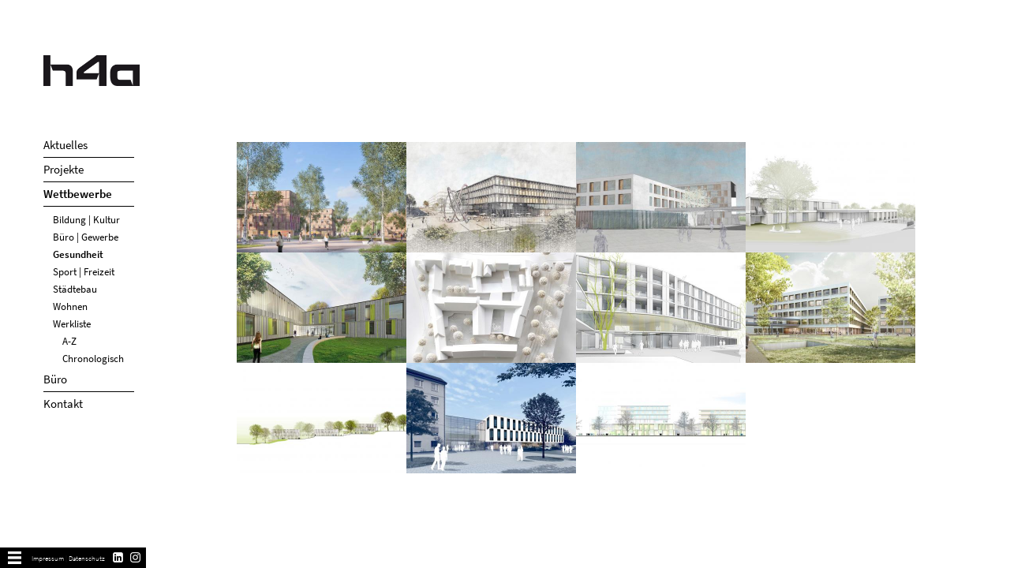

--- FILE ---
content_type: text/html; charset=utf-8
request_url: https://www.h4a-architekten.de/de/wettbewerbe?typ=6
body_size: 31962
content:
<!DOCTYPE html PUBLIC "-//W3C//DTD XHTML+RDFa 1.0//EN"
  "http://www.w3.org/MarkUp/DTD/xhtml-rdfa-1.dtd">
<html lang="de" dir="ltr" prefix="content: http://purl.org/rss/1.0/modules/content/ dc: http://purl.org/dc/terms/ foaf: http://xmlns.com/foaf/0.1/ og: http://ogp.me/ns# rdfs: http://www.w3.org/2000/01/rdf-schema# sioc: http://rdfs.org/sioc/ns# sioct: http://rdfs.org/sioc/types# skos: http://www.w3.org/2004/02/skos/core# xsd: http://www.w3.org/2001/XMLSchema#">
<head profile="http://www.w3.org/1999/xhtml/vocab">
	<!--link href='http://fonts.googleapis.com/css?family=Source+Sans+Pro:300,400,600,900&subset=latin,latin-ext' rel='stylesheet' type='text/css'-->
	<link href='/sites/all/themes/h4a/css/fonts/source-sans-pro-release/source-sans-pro.css' rel='stylesheet' type='text/css'>
  <meta charset="utf-8">
  <meta name="viewport" content="width=device-width, initial-scale=1.0">
  <meta http-equiv="Content-Type" content="text/html; charset=utf-8" />
<meta name="Generator" content="Drupal 7 (http://drupal.org)" />
<link rel="canonical" href="/de/wettbewerbe" />
<link rel="shortlink" href="/de/node/31" />
<link rel="shortcut icon" href="https://www.h4a-architekten.de/sites/default/files/favicon.ico" type="image/vnd.microsoft.icon" />
  <title>Wettbewerbe | h4a | Gessert Randecker Architekten  +  h4a | Gessert Randecker Legner Architekten</title>
   <link type="text/css" rel="stylesheet" href="/sites/all/themes/h4a/css/bootstrap.min.css" media="all" />
   <link type="text/css" rel="stylesheet" href="/sites/all/themes/bootstrap/css/3.0.2/overrides.min.css" media="all" />
 <style>
@import url("https://www.h4a-architekten.de/modules/system/system.base.css?s2u6xx");
</style>
<style>
@import url("https://www.h4a-architekten.de/sites/all/modules/simplenews/simplenews.css?s2u6xx");
@import url("https://www.h4a-architekten.de/sites/all/modules/date/date_api/date.css?s2u6xx");
@import url("https://www.h4a-architekten.de/modules/field/theme/field.css?s2u6xx");
@import url("https://www.h4a-architekten.de/modules/node/node.css?s2u6xx");
@import url("https://www.h4a-architekten.de/sites/all/modules/views/css/views.css?s2u6xx");
</style>
<style>
@import url("https://www.h4a-architekten.de/sites/all/modules/ctools/css/ctools.css?s2u6xx");
@import url("https://www.h4a-architekten.de/sites/all/modules/lightbox2/css/lightbox_alt.css?s2u6xx");
</style>
<style>
@import url("https://www.h4a-architekten.de/sites/all/themes/h4a/css/style.css?s2u6xx");
</style>
 
  <!-- HTML5 element support for IE6-8 -->
  <!--[if lt IE 9]>
  	<link rel="stylesheet" type="text/css" href="/sites/all/themes/h4a/css/ie8.css">
    <script src="//html5shiv.googlecode.com/svn/trunk/html5.js"></script>
    <script src="/sites/all/themes/h4a/js/respond.js"></script>
  <![endif]-->
 <!--script src="https://api.jquery.com/resources/events.js"></script-->
	 
  <script src="https://www.h4a-architekten.de/sites/default/files/js/js_6yQbZJ2eKGD_f0fBeDSRz_pcwQ_pMtJOF9KX_T4VZTs.js"></script>
<script src="https://www.h4a-architekten.de/sites/default/files/js/js_bBpDVLGg7wGhzxCDXnRUkP4RthjyBtzmjlo_pviAsf4.js"></script>
<script>jQuery.extend(Drupal.settings, {"basePath":"\/","pathPrefix":"de\/","ajaxPageState":{"theme":"h4a","theme_token":"uV52xrHlES1XTA1XHCwR4fRrifubPJjTkeYwDRCH5mk","js":{"sites\/all\/themes\/bootstrap\/js\/bootstrap.js":1,"sites\/all\/modules\/jquery_update\/replace\/jquery\/1.7\/jquery.min.js":1,"misc\/jquery.once.js":1,"misc\/drupal.js":1,"sites\/all\/modules\/forcejs\/forcejs.js":1,"public:\/\/languages\/de_y2732I_wR58hja5ktXEqrdcI_-HnVwMgG5cOJuNFbm4.js":1,"sites\/all\/modules\/lightbox2\/js\/lightbox.js":1},"css":{"modules\/system\/system.base.css":1,"sites\/all\/modules\/simplenews\/simplenews.css":1,"sites\/all\/modules\/date\/date_api\/date.css":1,"modules\/field\/theme\/field.css":1,"modules\/node\/node.css":1,"sites\/all\/modules\/views\/css\/views.css":1,"sites\/all\/modules\/ctools\/css\/ctools.css":1,"sites\/all\/modules\/lightbox2\/css\/lightbox_alt.css":1,"sites\/all\/themes\/h4a\/css\/style.css":1}},"lightbox2":{"rtl":"0","file_path":"\/(\\w\\w\/)public:\/","default_image":"\/sites\/all\/modules\/lightbox2\/images\/brokenimage.jpg","border_size":10,"font_color":"000","box_color":"fff","top_position":"","overlay_opacity":"0.0","overlay_color":"FFF","disable_close_click":1,"resize_sequence":0,"resize_speed":1,"fade_in_speed":0,"slide_down_speed":1,"use_alt_layout":1,"disable_resize":0,"disable_zoom":1,"force_show_nav":0,"show_caption":1,"loop_items":0,"node_link_text":"","node_link_target":0,"image_count":"!current \/ !total","video_count":"!current \/ !total","page_count":"!current \/ !total","lite_press_x_close":"press \u003Ca href=\u0022#\u0022 onclick=\u0022hideLightbox(); return FALSE;\u0022\u003E\u003Ckbd\u003Ex\u003C\/kbd\u003E\u003C\/a\u003E to close","download_link_text":"","enable_login":false,"enable_contact":false,"keys_close":"c x 27","keys_previous":"p 37","keys_next":"n 39","keys_zoom":"z","keys_play_pause":"32","display_image_size":"original","image_node_sizes":"()","trigger_lightbox_classes":"","trigger_lightbox_group_classes":"","trigger_slideshow_classes":"","trigger_lightframe_classes":"","trigger_lightframe_group_classes":"","custom_class_handler":"lightbox_ungrouped","custom_trigger_classes":"","disable_for_gallery_lists":1,"disable_for_acidfree_gallery_lists":true,"enable_acidfree_videos":true,"slideshow_interval":5000,"slideshow_automatic_start":true,"slideshow_automatic_exit":true,"show_play_pause":true,"pause_on_next_click":false,"pause_on_previous_click":true,"loop_slides":false,"iframe_width":600,"iframe_height":400,"iframe_border":1,"enable_video":0,"useragent":"Mozilla\/5.0 (Macintosh; Intel Mac OS X 10_15_7) AppleWebKit\/537.36 (KHTML, like Gecko) Chrome\/131.0.0.0 Safari\/537.36; ClaudeBot\/1.0; +claudebot@anthropic.com)"},"urlIsAjaxTrusted":{"\/de\/wettbewerbs-liste":true},"bootstrap":{"anchorsFix":1,"anchorsSmoothScrolling":1,"formHasError":1,"popoverEnabled":1,"popoverOptions":{"animation":1,"html":0,"placement":"right","selector":"","trigger":"click","triggerAutoclose":1,"title":"","content":"","delay":0,"container":"body"},"tooltipEnabled":0,"tooltipOptions":{"animation":1,"html":0,"placement":"auto left","selector":"","trigger":"hover focus","delay":0,"container":"body"}}});</script>
  <script type="text/javascript" src="/sites/all/themes/h4a/js/bootstrap.min.js"></script>
   <script type="text/javascript" src="/sites/all/themes/h4a/js/jquery.slimscroll.min.js"></script>
   <script type="text/javascript" src="/sites/all/themes/h4a/js/jquery.anystretch.min.js"></script>
   <script type="text/javascript" src="/sites/all/themes/h4a/js/jquery.touchwipe.1.1.1.js"></script>
   
	
		
</head>
<body class="html not-front not-logged-in no-sidebars page-node page-node- page-node-31 node-type-seite i18n-de" >
  <div id="skip-link">
    <a href="#main-content" class="element-invisible element-focusable">Direkt zum Inhalt</a>
  </div>
  <div class="tetz"></div>
    <header id="navbar" role="banner" class="navbar container navbar-default">
  <div class="container">
    <div class="navbar-header">
            <a class="logo navbar-btn pull-left" href="/de" title="Startseite">
        <img src="https://www.h4a-architekten.de/sites/default/files/logo.png" alt="Startseite" />
      </a>
      
      
      <!-- .btn-navbar is used as the toggle for collapsed navbar content -->
      <button type="button" class="navbar-toggle" data-toggle="collapse" data-target=".navbar-collapse">
        <span class="sr-only">Toggle navigation</span>
        <span class="icon-bar"></span>
        <span class="icon-bar"></span>
        <span class="icon-bar"></span>
      </button>
    </div>

          <div class="navbar-collapse collapse">
        <nav role="navigation">
                      <ul class="menu nav navbar-nav"><li class="first leaf"><a href="/de/aktuelles">Aktuelles</a></li>
<li class="expanded dropdown"><a href="/de/projekte" class="dropdown-toggle" data-toggle="dropdown">Projekte <span class="caret"></span></a><ul class="dropdown-menu"><li class="first leaf"><a href="/de/projekte?typ=4" title="">Bildung | Kultur</a></li>
<li class="leaf"><a href="/de/projekte?typ=3" title="">Büro | Gewerbe</a></li>
<li class="leaf"><a href="/de/projekte?typ=6" title="">Gesundheit</a></li>
<li class="leaf"><a href="/de/projekte?typ=7" title="">Sport | Freizeit</a></li>
<li class="leaf"><a href="/de/projekte?typ=8" title="">Städtebau</a></li>
<li class="leaf"><a href="/de/projekte?typ=5" title="">Wohnen</a></li>
<li class="last expanded dropdown"><a href="/de/projekte?werkliste=a-z" title="" class="dropdown-toggle" data-toggle="dropdown">Werkliste <span class="caret"></span></a><ul class="dropdown-menu"><li class="first leaf"><a href="/de/projekte?werkliste=a-z" title="">A-Z</a></li>
<li class="last leaf"><a href="/de/projekte?werkliste=chronologisch" title="">Chronologisch</a></li>
</ul></li>
</ul></li>
<li class="expanded active-trail active dropdown"><a href="/de/wettbewerbe" class="active-trail dropdown-toggle active" data-toggle="dropdown">Wettbewerbe <span class="caret"></span></a><ul class="dropdown-menu"><li class="first leaf"><a href="/de/wettbewerbe?typ=4" title="">Bildung | Kultur</a></li>
<li class="leaf"><a href="/de/wettbewerbe?typ=3" title="">Büro | Gewerbe</a></li>
<li class="leaf"><a href="/de/wettbewerbe?typ=6" title="">Gesundheit</a></li>
<li class="leaf"><a href="/de/wettbewerbe?typ=7" title="">Sport | Freizeit</a></li>
<li class="leaf"><a href="/de/wettbewerbe?typ=8" title="">Städtebau</a></li>
<li class="leaf"><a href="/de/wettbewerbe?typ=5" title="">Wohnen</a></li>
<li class="last expanded dropdown"><a href="/de/wettbewerbe?werkliste=a-z" title="" class="dropdown-toggle" data-toggle="dropdown">Werkliste <span class="caret"></span></a><ul class="dropdown-menu"><li class="first leaf"><a href="/de/wettbewerbe?werkliste=a-z" title="">A-Z</a></li>
<li class="last leaf"><a href="/de/wettbewerbe?werkliste=chronologisch" title="">Chronologisch</a></li>
</ul></li>
</ul></li>
<li class="expanded dropdown"><a href="/de/buero" class="dropdown-toggle" data-toggle="dropdown">Büro <span class="caret"></span></a><ul class="dropdown-menu"><li class="first leaf"><a href="/de/profil">Profil</a></li>
<li class="leaf"><a href="/de/partner">Partner</a></li>
<li class="leaf"><a href="/de/team">Team</a></li>
<li class="leaf"><a href="/de/auszeichnungen">Auszeichnungen</a></li>
<li class="leaf"><a href="/de/publikationen">Publikationen</a></li>
<li class="last leaf"><a href="/de/jobs">Jobs</a></li>
</ul></li>
<li class="last collapsed"><a href="/de/kontakt">Kontakt</a></li>
</ul>                                            <div class="region region-navigation">
    <section id="block-block-1" class="block block-block clearfix">

      
  <ul class="menu navbar-nav navi-mobile-extra">
 
<li class="navi-mobile collapsed"><a href="/user">Presse</a></li>
<li class="navi-mobile collapsed"><a href="/newsletter">Newsletter</a></li>
</ul>
</section>
  </div>
                      
            <ul style="padding-bottom:15px;padding-top:15px;" class="menu navbar-nav navi-mobile-extra">
            			<a href="/de/impressum">Impressum</a> | <a href="/de/datenschutz">Datenschutz </a>
              <a style="float:right;margin-left:5px;" href="https://www.linkedin.com/company/h4a-architekten/" target="_blank"><img width="20px" height="20px" src="/sites/all/themes/h4a/img/h4a_linkedin_s.png"/></a>
			<a style="float:right;" href="https://www.instagram.com/h4aarchitekten" target="_blank"><img width="20px" height="20px"src="/sites/all/themes/h4a/img/h4a_insta_s.png"/></a>
            </ul>
			<!--li class="social-icon insta"><a href="https://www.instagram.com/h4aarchitekten" target="_blank"><img src="/sites/all/themes/h4a/img/h4a_insta.png"/></a></li-->            
			
            
        </nav>
      </div>
      </div>
</header>

<div class="main-container container">

  <header role="banner" id="page-header">
    
      </header> <!-- /#page-header -->

  <div class="row">

    
    <section class="col-sm-12">
                  <a id="main-content"></a>
                    <h1 class="page-header">Wettbewerbe</h1>
                                                          <div class="region region-content">
    <section id="block-system-main" class="block block-system clearfix">

      
  <article id="node-31" class="node node-seite clearfix" about="/de/wettbewerbe" typeof="sioc:Item foaf:Document">


  <header>
            <span property="dc:title" content="Wettbewerbe" class="rdf-meta element-hidden"></span>
      </header>

    <div class="view view-projekte view-id-projekte view-display-id-page_1 view-dom-id-b85fd0aee3bb28f7de1d12c8935d6563">
        
      <div class="view-filters">
      <form action="/de/wettbewerbs-liste" method="get" id="views-exposed-form-projekte-page-1" accept-charset="UTF-8"><div><div class="views-exposed-form">
  <div class="views-exposed-widgets clearfix">
          <div id="edit-typ-wrapper" class="views-exposed-widget views-widget-filter-tid">
                  <label for="edit-typ">
            Has taxonomy term          </label>
                        <div class="views-widget">
          <div class="form-item form-item-typ form-type-select form-group"><select class="form-control form-select" id="edit-typ" name="typ"><option value="All">- Any -</option><option value="4">Bildung | Kultur</option><option value="3">Büro | Gewerbe</option><option value="6" selected="selected">Gesundheit</option><option value="7">Sport | Freizeit</option><option value="8">Städtebau</option><option value="5">Wohnen</option></select></div>        </div>
              </div>
              <div class="views-exposed-widget views-widget-sort-by">
        <div class="form-item form-item-sort-by form-type-select form-group"> <label class="control-label" for="edit-sort-by">liste</label>
<select class="form-control form-select" id="edit-sort-by" name="sort_by"><option value="field_planungsbeginn_value" selected="selected">Chronologisch</option><option value="title">A-Z</option></select></div>      </div>
      <div class="views-exposed-widget views-widget-sort-order">
        <div class="form-item form-item-sort-order form-type-select form-group"> <label class="control-label" for="edit-sort-order">Reihenfolge</label>
<select class="form-control form-select" id="edit-sort-order" name="sort_order"><option value="ASC">A</option><option value="DESC" selected="selected">Z</option></select></div>      </div>
                <div class="views-exposed-widget views-submit-button">
      <button type="submit" id="edit-submit-projekte" name="" value="Apply" class="btn btn-info form-submit">Apply</button>
    </div>
      </div>
</div>
</div></form>    </div>
  
  
      <div class="view-content">
        <div class="views-row views-row-1 views-row-odd views-row-first">
      
  <div class="views-field views-field-field-bilder">        <div class="field-content"><a href="/de/wettbewerbe/neubau-ankunftszentrum-phv-heidelberg" class="schwarz"><img typeof="foaf:Image" class="img-responsive" src="https://www.h4a-architekten.de/sites/default/files/styles/projekt_thumb/public/projekte/h4a_2024_567_Ankunftszentrum-PHV_PERSP2.jpg?itok=RWqKxhx9" width="430" height="280" alt="" /></a></div>  </div>  
  <div class="views-field views-field-field-ort">        <div class="field-content"><a href="/de/wettbewerbe/neubau-ankunftszentrum-phv-heidelberg"><span class="titel">Neubau Ankunftszentrum PHV in Heidelberg</span>
<br />
<span class="ort">Heidelberg (DE)</span></a></div>  </div>  </div>
  <div class="views-row views-row-2 views-row-even">
      
  <div class="views-field views-field-field-bilder">        <div class="field-content"><a href="/de/wettbewerbe/lehr-und-lernzentrum-uniklinikum-t%C3%BCbingen" class="schwarz"><img typeof="foaf:Image" class="img-responsive" src="https://www.h4a-architekten.de/sites/default/files/styles/projekt_thumb/public/projekte/Perspektive-Aussen.jpg?itok=Kdz6qq-3" width="430" height="280" alt="" /></a></div>  </div>  
  <div class="views-field views-field-field-ort">        <div class="field-content"><a href="/de/wettbewerbe/lehr-und-lernzentrum-uniklinikum-t%C3%BCbingen"><span class="titel">Lehr- und Lernzentrum Uniklinikum Tübingen</span>
<br />
<span class="ort">Tübingen (DE)</span></a></div>  </div>  </div>
  <div class="views-row views-row-3 views-row-odd">
      
  <div class="views-field views-field-field-bilder">        <div class="field-content"><a href="/de/wettbewerbe/pflegeheim-karl-wei%C3%9F-zentrum-funari" class="schwarz"><img typeof="foaf:Image" class="img-responsive" src="https://www.h4a-architekten.de/sites/default/files/styles/projekt_thumb/public/projekte/386_Funari-Zentrum-Mannheim_perspektivische-Skizze.jpg?itok=qJVRcC2X" width="430" height="280" alt="" /></a></div>  </div>  
  <div class="views-field views-field-field-ort">        <div class="field-content"><a href="/de/wettbewerbe/pflegeheim-karl-wei%C3%9F-zentrum-funari"><span class="titel">Pflegeheim Karl-Weiß-Zentrum Funari</span>
<br />
<span class="ort">Mannheim (DE)</span></a></div>  </div>  </div>
  <div class="views-row views-row-4 views-row-even">
      
  <div class="views-field views-field-field-bilder">        <div class="field-content"><a href="/de/wettbewerbe/pflegeheim-ergenzingen" class="schwarz"><img typeof="foaf:Image" class="img-responsive" src="https://www.h4a-architekten.de/sites/default/files/styles/projekt_thumb/public/projekte/Wettbewerb_Neubau_Pflegeheim_Ergenzingen_Staedtebau_Perspektive_0.jpg?itok=n2myN1ek" width="430" height="280" alt="" /></a></div>  </div>  
  <div class="views-field views-field-field-ort">        <div class="field-content"><a href="/de/wettbewerbe/pflegeheim-ergenzingen"><span class="titel">Pflegeheim Ergenzingen</span>
<br />
<span class="ort">Rottenburg a. N. (DE)</span></a></div>  </div>  </div>
  <div class="views-row views-row-5 views-row-odd">
      
  <div class="views-field views-field-field-bilder">        <div class="field-content"><a href="/de/wettbewerbe/kinder-und-jugendpsychiatrie-und-psychotherapie" class="schwarz"><img typeof="foaf:Image" class="img-responsive" src="https://www.h4a-architekten.de/sites/default/files/styles/projekt_thumb/public/projekte/331_WB-Ganderkesee_03_Perspektive.jpg?itok=D70kdphN" width="430" height="280" alt="" /></a></div>  </div>  
  <div class="views-field views-field-field-ort">        <div class="field-content"><a href="/de/wettbewerbe/kinder-und-jugendpsychiatrie-und-psychotherapie"><span class="titel">Kinder- und Jugendpsychiatrie und Psychotherapie</span>
<br />
<span class="ort">Ganderkesee (DE)</span></a></div>  </div>  </div>
  <div class="views-row views-row-6 views-row-even">
      
  <div class="views-field views-field-field-bilder">        <div class="field-content"><a href="/de/wettbewerbe/seniorenstift" class="weiss"><img typeof="foaf:Image" class="img-responsive" src="https://www.h4a-architekten.de/sites/default/files/styles/projekt_thumb/public/projekte/Seniorenzentrum_Windsheim_modell_01.jpg?itok=s9Ulk1rO" width="430" height="280" alt="" /></a></div>  </div>  
  <div class="views-field views-field-field-ort">        <div class="field-content"><a href="/de/wettbewerbe/seniorenstift"><span class="titel">Seniorenstift</span>
<br />
<span class="ort">Bad Windsheim (DE)</span></a></div>  </div>  </div>
  <div class="views-row views-row-7 views-row-odd">
      
  <div class="views-field views-field-field-bilder">        <div class="field-content"><a href="/de/wettbewerbe/bettenhaus-kreisklinik" class="schwarz"><img typeof="foaf:Image" class="img-responsive" src="https://www.h4a-architekten.de/sites/default/files/styles/projekt_thumb/public/projekte/C68-V1_Perspektive.jpg?itok=mNfeCwjC" width="430" height="280" alt="" /></a></div>  </div>  
  <div class="views-field views-field-field-ort">        <div class="field-content"><a href="/de/wettbewerbe/bettenhaus-kreisklinik"><span class="titel">Bettenhaus Kreisklinik</span>
<br />
<span class="ort">Groß-Umstadt (DE)</span></a></div>  </div>  </div>
  <div class="views-row views-row-8 views-row-even">
      
  <div class="views-field views-field-field-bilder">        <div class="field-content"><a href="/de/wettbewerbe/klinikum-erlangen" class="schwarz"><img typeof="foaf:Image" class="img-responsive" src="https://www.h4a-architekten.de/sites/default/files/styles/projekt_thumb/public/projekte/Klinikum-Erlangen_Perspektive-Aussen_0.jpg?itok=4Rue2bt9" width="430" height="280" alt="" /></a></div>  </div>  
  <div class="views-field views-field-field-ort">        <div class="field-content"><a href="/de/wettbewerbe/klinikum-erlangen"><span class="titel">Klinikum Erlangen</span>
<br />
<span class="ort">Erlangen (DE)</span></a></div>  </div>  </div>
  <div class="views-row views-row-9 views-row-odd">
      
  <div class="views-field views-field-field-bilder">        <div class="field-content"><a href="/de/wettbewerbe/forensische-klinik" class="schwarz"><img typeof="foaf:Image" class="img-responsive" src="https://www.h4a-architekten.de/sites/default/files/styles/projekt_thumb/public/projekte/Forensik_Ansicht_West.jpg?itok=k7LWymKY" width="430" height="280" alt="" /></a></div>  </div>  
  <div class="views-field views-field-field-ort">        <div class="field-content"><a href="/de/wettbewerbe/forensische-klinik"><span class="titel">Forensische Klinik</span>
<br />
<span class="ort">Regensburg (DE)</span></a></div>  </div>  </div>
  <div class="views-row views-row-10 views-row-even">
      
  <div class="views-field views-field-field-bilder">        <div class="field-content"><a href="/de/wettbewerbe/gesundheitszentrum-geislingen" class="weiss"><img typeof="foaf:Image" class="img-responsive" src="https://www.h4a-architekten.de/sites/default/files/styles/projekt_thumb/public/projekte/Geislingen_Perspektive-aussen_0.jpg?itok=8XT79rXG" width="430" height="280" alt="" /></a></div>  </div>  
  <div class="views-field views-field-field-ort">        <div class="field-content"><a href="/de/wettbewerbe/gesundheitszentrum-geislingen"><span class="titel">Gesundheitszentrum Geislingen</span>
<br />
<span class="ort">Geislingen an der Steige (DE)</span></a></div>  </div>  </div>
  <div class="views-row views-row-11 views-row-odd views-row-last">
      
  <div class="views-field views-field-field-bilder">        <div class="field-content"><a href="/de/wettbewerbe/rems-murr-kliniken" class="weiss"><img typeof="foaf:Image" class="img-responsive" src="https://www.h4a-architekten.de/sites/default/files/styles/projekt_thumb/public/projekte/rmk_Ansicht.jpg?itok=QKkcPHWp" width="430" height="280" alt="" /></a></div>  </div>  
  <div class="views-field views-field-field-ort">        <div class="field-content"><a href="/de/wettbewerbe/rems-murr-kliniken"><span class="titel">Rems-Murr-Kliniken</span>
<br />
<span class="ort">Winnenden (DE)</span></a></div>  </div>  </div>
    </div>
  
  
      <div class="attachment attachment-after">
      <div class="view view-projekte view-id-projekte view-display-id-attachment_3">
        
  
  
      <div class="view-content">
      <div class="table-responsive">
<table class="views-table cols-0 table table-hover table-striped" >
      <tbody>
          <tr class="odd views-row-first">
                  <td class="views-field views-field-title" >
            <a href="/de/wettbewerbe/4-fach-sporthalle"><span class="projekttitel">4-fach Sporthalle </span> <div class="hide-me"></div></a>          </td>
                  <td class="views-field views-field-field-ort" >
            Dinslaken (DE)          </td>
                  <td class="views-field views-field-field-wettbewerb-jahr" >
            2021          </td>
                  <td class="views-field views-field-field-wettbewerb" >
            1. Rang          </td>
                  <td class="views-field views-field-field-typologie" >
            Bildung | Kultur, Sport | Freizeit          </td>
              </tr>
          <tr class="even">
                  <td class="views-field views-field-title" >
            <a href="/de/wettbewerbe/aachen-%E2%80%93-campus-west"><span class="projekttitel">Aachen – Campus West</span> <div class="hide-me"></div></a>          </td>
                  <td class="views-field views-field-field-ort" >
            Aachen (DE)          </td>
                  <td class="views-field views-field-field-wettbewerb-jahr" >
            2014          </td>
                  <td class="views-field views-field-field-wettbewerb" >
            2. Preis          </td>
                  <td class="views-field views-field-field-typologie" >
            Wohnen          </td>
              </tr>
          <tr class="odd">
                  <td class="views-field views-field-title" >
            <a href="/de/wettbewerbe/adorno-gymnasium"><span class="projekttitel">Adorno-Gymnasium</span> <div class="hide-me"></div></a>          </td>
                  <td class="views-field views-field-field-ort" >
            Frankfurt am Main (DE)          </td>
                  <td class="views-field views-field-field-wettbewerb-jahr" >
            2018          </td>
                  <td class="views-field views-field-field-wettbewerb" >
            ein 2. Preis           </td>
                  <td class="views-field views-field-field-typologie" >
            Bildung | Kultur, Sport | Freizeit          </td>
              </tr>
          <tr class="even">
                  <td class="views-field views-field-title" >
            <a href="/de/wettbewerbe/alfred-delp-grundschule"><span class="projekttitel">Alfred-Delp-Grundschule</span> <div class="hide-me"></div></a>          </td>
                  <td class="views-field views-field-field-ort" >
            Mannheim (DE)          </td>
                  <td class="views-field views-field-field-wettbewerb-jahr" >
            2023          </td>
                  <td class="views-field views-field-field-wettbewerb" >
            ein 1. Preis          </td>
                  <td class="views-field views-field-field-typologie" >
            Bildung | Kultur, Sport | Freizeit          </td>
              </tr>
          <tr class="odd">
                  <td class="views-field views-field-title" >
            <a href="/de/wettbewerbe/anne-frank-schule"><span class="projekttitel">Anne-Frank-Schule</span> <div class="hide-me"></div></a>          </td>
                  <td class="views-field views-field-field-ort" >
            Karlsruhe (DE)          </td>
                  <td class="views-field views-field-field-wettbewerb-jahr" >
            2022          </td>
                  <td class="views-field views-field-field-wettbewerb" >
            3. Preis          </td>
                  <td class="views-field views-field-field-typologie" >
            Bildung | Kultur          </td>
              </tr>
          <tr class="even">
                  <td class="views-field views-field-title" >
            <a href="/de/wettbewerbe/arabellastra%C3%9Fe-30"><span class="projekttitel">Arabellastraße 30</span> <div class="hide-me"></div></a>          </td>
                  <td class="views-field views-field-field-ort" >
            München (DE)          </td>
                  <td class="views-field views-field-field-wettbewerb-jahr" >
            2007          </td>
                  <td class="views-field views-field-field-wettbewerb" >
            1. Preis           </td>
                  <td class="views-field views-field-field-typologie" >
            Büro | Gewerbe          </td>
              </tr>
          <tr class="odd">
                  <td class="views-field views-field-title" >
            <a href="/de/wettbewerbe/areal-b%C3%BCrgerhospital"><span class="projekttitel">Areal Bürgerhospital</span> <div class="hide-me"></div></a>          </td>
                  <td class="views-field views-field-field-ort" >
            Stuttgart (DE)          </td>
                  <td class="views-field views-field-field-wettbewerb-jahr" >
            2022          </td>
                  <td class="views-field views-field-field-wettbewerb" >
            2. Preis          </td>
                  <td class="views-field views-field-field-typologie" >
            Bildung | Kultur, Sport | Freizeit, Städtebau, Wohnen          </td>
              </tr>
          <tr class="even">
                  <td class="views-field views-field-title" >
            <a href="/de/wettbewerbe/areal-der-lederfabrik"><span class="projekttitel">Areal der Lederfabrik</span> <div class="hide-me"></div></a>          </td>
                  <td class="views-field views-field-field-ort" >
            Schorndorf (DE)          </td>
                  <td class="views-field views-field-field-wettbewerb-jahr" >
            2008          </td>
                  <td class="views-field views-field-field-wettbewerb" >
            1. Preis           </td>
                  <td class="views-field views-field-field-typologie" >
            Städtebau          </td>
              </tr>
          <tr class="odd">
                  <td class="views-field views-field-title" >
            <a href="/de/wettbewerbe/bartolomeo-garelli-schule"><span class="projekttitel">Bartolomeo-Garelli-Schule</span> <div class="hide-me"></div></a>          </td>
                  <td class="views-field views-field-field-ort" >
            Bamberg          </td>
                  <td class="views-field views-field-field-wettbewerb-jahr" >
            2025          </td>
                  <td class="views-field views-field-field-wettbewerb" >
            3. Preis          </td>
                  <td class="views-field views-field-field-typologie" >
            Bildung | Kultur          </td>
              </tr>
          <tr class="even">
                  <td class="views-field views-field-title" >
            <a href="/de/wettbewerbe/bayernkaserne-wa-5"><span class="projekttitel">Bayernkaserne WA 5</span> <div class="hide-me"></div></a>          </td>
                  <td class="views-field views-field-field-ort" >
            München (DE)          </td>
                  <td class="views-field views-field-field-wettbewerb-jahr" >
            2021          </td>
                  <td class="views-field views-field-field-wettbewerb" >
            3. Preis          </td>
                  <td class="views-field views-field-field-typologie" >
            Bildung | Kultur, Städtebau, Wohnen          </td>
              </tr>
          <tr class="odd">
                  <td class="views-field views-field-title" >
            <a href="/de/wettbewerbe/berufskolleg-und-realschule"><span class="projekttitel">Berufskolleg und Realschule</span> <div class="hide-me"></div></a>          </td>
                  <td class="views-field views-field-field-ort" >
            Köln (DE)          </td>
                  <td class="views-field views-field-field-wettbewerb-jahr" >
            2016          </td>
                  <td class="views-field views-field-field-wettbewerb" >
            1. Preis          </td>
                  <td class="views-field views-field-field-typologie" >
            Bildung | Kultur          </td>
              </tr>
          <tr class="even">
                  <td class="views-field views-field-title" >
            <a href="/de/wettbewerbe/bettenhaus-kreisklinik"><span class="projekttitel">Bettenhaus Kreisklinik</span> <div class="hide-me"></div></a>          </td>
                  <td class="views-field views-field-field-ort" >
            Groß-Umstadt (DE)          </td>
                  <td class="views-field views-field-field-wettbewerb-jahr" >
            2015          </td>
                  <td class="views-field views-field-field-wettbewerb" >
            3. Preis          </td>
                  <td class="views-field views-field-field-typologie" >
            Gesundheit          </td>
              </tr>
          <tr class="odd">
                  <td class="views-field views-field-title" >
            <a href="/de/wettbewerbe/bibliotheks-und-institutsgeb%C3%A4ude-der-universit%C3%A4t-heidelberg-im-%E2%80%9Efaulen-pelz%E2%80%9C"><span class="projekttitel">Bibliotheks- und Institutsgebäude der Universität Heidelberg im „Faulen Pelz“</span> <div class="hide-me"></div></a>          </td>
                  <td class="views-field views-field-field-ort" >
            Heidelberg          </td>
                  <td class="views-field views-field-field-wettbewerb-jahr" >
            2024          </td>
                  <td class="views-field views-field-field-wettbewerb" >
            3. Preis          </td>
                  <td class="views-field views-field-field-typologie" >
            Bildung | Kultur          </td>
              </tr>
          <tr class="even">
                  <td class="views-field views-field-title" >
            <a href="/de/wettbewerbe/bildungscampus-freiham"><span class="projekttitel">Bildungscampus Freiham</span> <div class="hide-me"></div></a>          </td>
                  <td class="views-field views-field-field-ort" >
            München (DE)          </td>
                  <td class="views-field views-field-field-wettbewerb-jahr" >
            2014          </td>
                  <td class="views-field views-field-field-wettbewerb" >
            Preisgruppe          </td>
                  <td class="views-field views-field-field-typologie" >
            Bildung | Kultur          </td>
              </tr>
          <tr class="odd">
                  <td class="views-field views-field-title" >
            <a href="/de/wettbewerbe/bildungscampus-gallus"><span class="projekttitel">Bildungscampus Gallus</span> <div class="hide-me"></div></a>          </td>
                  <td class="views-field views-field-field-ort" >
            Frankfurt am Main (DE)          </td>
                  <td class="views-field views-field-field-wettbewerb-jahr" >
            2022          </td>
                  <td class="views-field views-field-field-wettbewerb" >
            ein 1. Preis          </td>
                  <td class="views-field views-field-field-typologie" >
            Bildung | Kultur          </td>
              </tr>
          <tr class="even">
                  <td class="views-field views-field-title" >
            <a href="/de/wettbewerbe/bildungscampus-riem"><span class="projekttitel">Bildungscampus Riem</span> <div class="hide-me"></div></a>          </td>
                  <td class="views-field views-field-field-ort" >
            München (DE)          </td>
                  <td class="views-field views-field-field-wettbewerb-jahr" >
            2017          </td>
                  <td class="views-field views-field-field-wettbewerb" >
            1. Preis          </td>
                  <td class="views-field views-field-field-typologie" >
            Bildung | Kultur          </td>
              </tr>
          <tr class="odd">
                  <td class="views-field views-field-title" >
            <a href="/de/wettbewerbe/bildungszentrum-west"><span class="projekttitel">Bildungszentrum West</span> <div class="hide-me"></div></a>          </td>
                  <td class="views-field views-field-field-ort" >
            Ludwigsburg (DE)          </td>
                  <td class="views-field views-field-field-wettbewerb-jahr" >
            2018          </td>
                  <td class="views-field views-field-field-wettbewerb" >
            1. Preis          </td>
                  <td class="views-field views-field-field-typologie" >
            Bildung | Kultur          </td>
              </tr>
          <tr class="even">
                  <td class="views-field views-field-title" >
            <a href="/de/wettbewerbe/br%C3%BCckenkopf-nord"><span class="projekttitel">Brückenkopf Nord</span> <div class="hide-me"></div></a>          </td>
                  <td class="views-field views-field-field-ort" >
            Konstanz (DE)          </td>
                  <td class="views-field views-field-field-wettbewerb-jahr" >
            2018          </td>
                  <td class="views-field views-field-field-wettbewerb" >
            1. Preis           </td>
                  <td class="views-field views-field-field-typologie" >
            Bildung | Kultur, Büro | Gewerbe, Städtebau, Wohnen          </td>
              </tr>
          <tr class="odd">
                  <td class="views-field views-field-title" >
            <a href="/de/wettbewerbe/bundesgerichtshof"><span class="projekttitel">Bundesgerichtshof</span> <div class="hide-me"></div></a>          </td>
                  <td class="views-field views-field-field-ort" >
            Karlsruhe (DE)          </td>
                  <td class="views-field views-field-field-wettbewerb-jahr" >
            2016          </td>
                  <td class="views-field views-field-field-wettbewerb" >
            1. Preis          </td>
                  <td class="views-field views-field-field-typologie" >
            Büro | Gewerbe          </td>
              </tr>
          <tr class="even">
                  <td class="views-field views-field-title" >
            <a href="/de/wettbewerbe/bundespolizei-pr%C3%A4sidium"><span class="projekttitel">Bundespolizei Präsidium</span> <div class="hide-me"></div></a>          </td>
                  <td class="views-field views-field-field-ort" >
            Potsdam (DE)          </td>
                  <td class="views-field views-field-field-wettbewerb-jahr" >
            2014          </td>
                  <td class="views-field views-field-field-wettbewerb" >
            Anerkennung          </td>
                  <td class="views-field views-field-field-typologie" >
            Büro | Gewerbe          </td>
              </tr>
          <tr class="odd">
                  <td class="views-field views-field-title" >
            <a href="/de/wettbewerbe/bundespr%C3%A4sidialamt-berlin"><span class="projekttitel">Bundespräsidialamt Berlin</span> <div class="hide-me"></div></a>          </td>
                  <td class="views-field views-field-field-ort" >
            Berlin (DE)          </td>
                  <td class="views-field views-field-field-wettbewerb-jahr" >
            2020          </td>
                  <td class="views-field views-field-field-wettbewerb" >
            2. Preis          </td>
                  <td class="views-field views-field-field-typologie" >
            Büro | Gewerbe          </td>
              </tr>
          <tr class="even">
                  <td class="views-field views-field-title" >
            <a href="/de/wettbewerbe/%E2%80%9Eburg-botzlar%E2%80%9C"><span class="projekttitel">Burg Botzlar</span> <div class="hide-me"></div></a>          </td>
                  <td class="views-field views-field-field-ort" >
            Selm (DE)          </td>
                  <td class="views-field views-field-field-wettbewerb-jahr" >
            2016          </td>
                  <td class="views-field views-field-field-wettbewerb" >
            Anerkennung          </td>
                  <td class="views-field views-field-field-typologie" >
            Bildung | Kultur          </td>
              </tr>
          <tr class="odd">
                  <td class="views-field views-field-title" >
            <a href="/de/wettbewerbe/burggymnasium"><span class="projekttitel">Burggymnasium</span> <div class="hide-me"></div></a>          </td>
                  <td class="views-field views-field-field-ort" >
            Schorndorf (DE)          </td>
                  <td class="views-field views-field-field-wettbewerb-jahr" >
            2014          </td>
                  <td class="views-field views-field-field-wettbewerb" >
            4. Preis          </td>
                  <td class="views-field views-field-field-typologie" >
            Bildung | Kultur          </td>
              </tr>
          <tr class="even">
                  <td class="views-field views-field-title" >
            <a href="/de/wettbewerbe/b%C3%BCro-und-gesch%C3%A4ftshaus-eichstra%C3%9Fe"><span class="projekttitel">Büro- und Geschäftshaus Eichstraße</span> <div class="hide-me"></div></a>          </td>
                  <td class="views-field views-field-field-ort" >
            Stuttgart (DE)          </td>
                  <td class="views-field views-field-field-wettbewerb-jahr" >
            2009          </td>
                  <td class="views-field views-field-field-wettbewerb" >
            1. Preis           </td>
                  <td class="views-field views-field-field-typologie" >
            Büro | Gewerbe          </td>
              </tr>
          <tr class="odd">
                  <td class="views-field views-field-title" >
            <a href="/de/wettbewerbe/b%C3%BCrogeb%C3%A4ude-adidas"><span class="projekttitel">Bürogebäude adidas</span> <div class="hide-me"></div></a>          </td>
                  <td class="views-field views-field-field-ort" >
            Herzogenaurach (DE)          </td>
                  <td class="views-field views-field-field-wettbewerb-jahr" >
            2014          </td>
                  <td class="views-field views-field-field-wettbewerb" >
            4. Preis          </td>
                  <td class="views-field views-field-field-typologie" >
            Büro | Gewerbe          </td>
              </tr>
          <tr class="even">
                  <td class="views-field views-field-title" >
            <a href="/de/wettbewerbe/b%C3%BCrogeb%C3%A4ude-energiewerke"><span class="projekttitel">Bürogebäude Energiewerke</span> <div class="hide-me"></div></a>          </td>
                  <td class="views-field views-field-field-ort" >
            Schönau im Schwarzwald (DE)          </td>
                  <td class="views-field views-field-field-wettbewerb-jahr" >
            2016          </td>
                  <td class="views-field views-field-field-wettbewerb" >
            3. Preis          </td>
                  <td class="views-field views-field-field-typologie" >
            Bildung | Kultur          </td>
              </tr>
          <tr class="odd">
                  <td class="views-field views-field-title" >
            <a href="/de/wettbewerbe/b%C3%BCrogeb%C3%A4ude-mit-parkhaus-m%C3%BChlacker"><span class="projekttitel">Bürogebäude mit Parkhaus Mühlacker</span> <div class="hide-me"></div></a>          </td>
                  <td class="views-field views-field-field-ort" >
            Mühlacker (DE)          </td>
                  <td class="views-field views-field-field-wettbewerb-jahr" >
            2023          </td>
                  <td class="views-field views-field-field-wettbewerb" >
            1. Preis          </td>
                  <td class="views-field views-field-field-typologie" >
            Büro | Gewerbe          </td>
              </tr>
          <tr class="even">
                  <td class="views-field views-field-title" >
            <a href="/de/wettbewerbe/buterlandschule-gronau"><span class="projekttitel">Buterlandschule Gronau</span> <div class="hide-me"></div></a>          </td>
                  <td class="views-field views-field-field-ort" >
            Gronau (DE)          </td>
                  <td class="views-field views-field-field-wettbewerb-jahr" >
            2024          </td>
                  <td class="views-field views-field-field-wettbewerb" >
            1.Rang          </td>
                  <td class="views-field views-field-field-typologie" >
            Bildung | Kultur          </td>
              </tr>
          <tr class="odd">
                  <td class="views-field views-field-title" >
            <a href="/de/wettbewerbe/campusgeb%C3%A4ude-marxloh-lernort-im-quartier"><span class="projekttitel">Campusgebäude Marxloh - Lernort im Quartier</span> <div class="hide-me"></div></a>          </td>
                  <td class="views-field views-field-field-ort" >
            Duisburg-Marxloh (DE)          </td>
                  <td class="views-field views-field-field-wettbewerb-jahr" >
            2018          </td>
                  <td class="views-field views-field-field-wettbewerb" >
            Anerkennung          </td>
                  <td class="views-field views-field-field-typologie" >
            Bildung | Kultur          </td>
              </tr>
          <tr class="even">
                  <td class="views-field views-field-title" >
            <a href="/de/wettbewerbe/cloud-computing-it-park-ningbo"><span class="projekttitel">Cloud Computing IT-Park Ningbo</span> <div class="hide-me"></div></a>          </td>
                  <td class="views-field views-field-field-ort" >
            Ningbo (CN)          </td>
                  <td class="views-field views-field-field-wettbewerb-jahr" >
            2012          </td>
                  <td class="views-field views-field-field-wettbewerb" >
            1. Preis           </td>
                  <td class="views-field views-field-field-typologie" >
            Büro | Gewerbe          </td>
              </tr>
          <tr class="odd">
                  <td class="views-field views-field-title" >
            <a href="/de/wettbewerbe/deutscher-bundestag-neust%C3%A4dtische-kirchstra%C3%9Fe"><span class="projekttitel">Deutscher Bundestag Neustädtische Kirchstraße</span> <div class="hide-me"></div></a>          </td>
                  <td class="views-field views-field-field-ort" >
            Berlin (DE)          </td>
                  <td class="views-field views-field-field-wettbewerb-jahr" >
            2013          </td>
                  <td class="views-field views-field-field-wettbewerb" >
            Anerkennung           </td>
                  <td class="views-field views-field-field-typologie" >
            Büro | Gewerbe          </td>
              </tr>
          <tr class="even">
                  <td class="views-field views-field-title" >
            <a href="/de/wettbewerbe/enbw-neckarufer-areal"><span class="projekttitel">EnBW Neckarufer Areal</span> <div class="hide-me"></div></a>          </td>
                  <td class="views-field views-field-field-ort" >
            Stuttgart (DE)          </td>
                  <td class="views-field views-field-field-wettbewerb-jahr" >
            2007          </td>
                  <td class="views-field views-field-field-wettbewerb" >
            1. Preis           </td>
                  <td class="views-field views-field-field-typologie" >
            Büro | Gewerbe          </td>
              </tr>
          <tr class="odd">
                  <td class="views-field views-field-title" >
            <a href="/de/wettbewerbe/erich-k%C3%A4stner-schule"><span class="projekttitel">Erich-Kästner-Schule</span> <div class="hide-me"></div></a>          </td>
                  <td class="views-field views-field-field-ort" >
            Leipzig (DE)          </td>
                  <td class="views-field views-field-field-wettbewerb-jahr" >
            2009          </td>
                  <td class="views-field views-field-field-wettbewerb" >
            3. Preis           </td>
                  <td class="views-field views-field-field-typologie" >
            Bildung | Kultur          </td>
              </tr>
          <tr class="even">
                  <td class="views-field views-field-title" >
            <a href="/de/wettbewerbe/feuerwache"><span class="projekttitel">Feuerwache</span> <div class="hide-me"></div></a>          </td>
                  <td class="views-field views-field-field-ort" >
            Meppen (DE)          </td>
                  <td class="views-field views-field-field-wettbewerb-jahr" >
            2022          </td>
                  <td class="views-field views-field-field-wettbewerb" >
            2. Preis          </td>
                  <td class="views-field views-field-field-typologie" >
            Büro | Gewerbe          </td>
              </tr>
          <tr class="odd">
                  <td class="views-field views-field-title" >
            <a href="/de/wettbewerbe/feuerwache-1-s%C3%BCd"><span class="projekttitel">Feuerwache 1 Süd</span> <div class="hide-me"></div></a>          </td>
                  <td class="views-field views-field-field-ort" >
            Stuttgart (DE)          </td>
                  <td class="views-field views-field-field-wettbewerb-jahr" >
            2022          </td>
                  <td class="views-field views-field-field-wettbewerb" >
            2. Preis          </td>
                  <td class="views-field views-field-field-typologie" >
            Büro | Gewerbe          </td>
              </tr>
          <tr class="even">
                  <td class="views-field views-field-title" >
            <a href="/de/wettbewerbe/filderhalle"><span class="projekttitel">Filderhalle</span> <div class="hide-me"></div></a>          </td>
                  <td class="views-field views-field-field-ort" >
            Leinfelden-Echterdingen (DE)          </td>
                  <td class="views-field views-field-field-wettbewerb-jahr" >
            2014          </td>
                  <td class="views-field views-field-field-wettbewerb" >
            2. Preis           </td>
                  <td class="views-field views-field-field-typologie" >
            Bildung | Kultur, Sport | Freizeit          </td>
              </tr>
          <tr class="odd">
                  <td class="views-field views-field-title" >
            <a href="/de/wettbewerbe/forensische-klinik"><span class="projekttitel">Forensische Klinik</span> <div class="hide-me"></div></a>          </td>
                  <td class="views-field views-field-field-ort" >
            Regensburg (DE)          </td>
                  <td class="views-field views-field-field-wettbewerb-jahr" >
            2011          </td>
                  <td class="views-field views-field-field-wettbewerb" >
            1. Preis           </td>
                  <td class="views-field views-field-field-typologie" >
            Gesundheit          </td>
              </tr>
          <tr class="even">
                  <td class="views-field views-field-title" >
            <a href="/de/wettbewerbe/freiwillige-feuerwehr"><span class="projekttitel">Freiwillige Feuerwehr</span> <div class="hide-me"></div></a>          </td>
                  <td class="views-field views-field-field-ort" >
            Darmstadt - Arheilgen (DE)          </td>
                  <td class="views-field views-field-field-wettbewerb-jahr" >
            2015          </td>
                  <td class="views-field views-field-field-wettbewerb" >
            Anerkennung          </td>
                  <td class="views-field views-field-field-typologie" >
            Büro | Gewerbe          </td>
              </tr>
          <tr class="odd">
                  <td class="views-field views-field-title" >
            <a href="/de/wettbewerbe/g-data-software-ag"><span class="projekttitel">G DATA Software AG</span> <div class="hide-me"></div></a>          </td>
                  <td class="views-field views-field-field-ort" >
            Bochum (DE)          </td>
                  <td class="views-field views-field-field-wettbewerb-jahr" >
            2008          </td>
                  <td class="views-field views-field-field-wettbewerb" >
            Sonderpreis           </td>
                  <td class="views-field views-field-field-typologie" >
            Büro | Gewerbe          </td>
              </tr>
          <tr class="even">
                  <td class="views-field views-field-title" >
            <a href="/de/wettbewerbe/ganztagsgymnasium-osterburken"><span class="projekttitel">Ganztagsgymnasium Osterburken</span> <div class="hide-me"></div></a>          </td>
                  <td class="views-field views-field-field-ort" >
            Osterburken (DE)          </td>
                  <td class="views-field views-field-field-wettbewerb-jahr" >
            2020          </td>
                  <td class="views-field views-field-field-wettbewerb" >
            Anerkennung          </td>
                  <td class="views-field views-field-field-typologie" >
            Bildung | Kultur          </td>
              </tr>
          <tr class="odd">
                  <td class="views-field views-field-title" >
            <a href="/de/wettbewerbe/gas-und-dampfturbinen-kraftwerk-marzahn"><span class="projekttitel">Gas- und Dampfturbinen-Kraftwerk Marzahn</span> <div class="hide-me"></div></a>          </td>
                  <td class="views-field views-field-field-ort" >
            Berlin (DE)          </td>
                  <td class="views-field views-field-field-wettbewerb-jahr" >
            2011          </td>
                  <td class="views-field views-field-field-wettbewerb" >
            1. Preis           </td>
                  <td class="views-field views-field-field-typologie" >
            Büro | Gewerbe          </td>
              </tr>
          <tr class="even">
                  <td class="views-field views-field-title" >
            <a href="/de/wettbewerbe/gemeinschafts-unterk%C3%BCnfte"><span class="projekttitel">Gemeinschafts-Unterkünfte</span> <div class="hide-me"></div></a>          </td>
                  <td class="views-field views-field-field-ort" >
            Lörrach (DE)          </td>
                  <td class="views-field views-field-field-wettbewerb-jahr" >
            2015          </td>
                  <td class="views-field views-field-field-wettbewerb" >
            3. Preis          </td>
                  <td class="views-field views-field-field-typologie" >
            Wohnen          </td>
              </tr>
          <tr class="odd">
                  <td class="views-field views-field-title" >
            <a href="/de/wettbewerbe/generalsanierung-und-neubau-schillerschule-nu%C3%9Floch"><span class="projekttitel">Generalsanierung und Neubau Schillerschule Nußloch</span> <div class="hide-me"></div></a>          </td>
                  <td class="views-field views-field-field-ort" >
            Nußloch          </td>
                  <td class="views-field views-field-field-wettbewerb-jahr" >
            2024          </td>
                  <td class="views-field views-field-field-wettbewerb" >
            3. Preis          </td>
                  <td class="views-field views-field-field-typologie" >
            Bildung | Kultur          </td>
              </tr>
          <tr class="even">
                  <td class="views-field views-field-title" >
            <a href="/de/wettbewerbe/gesamtschule"><span class="projekttitel">Gesamtschule</span> <div class="hide-me"></div></a>          </td>
                  <td class="views-field views-field-field-ort" >
            Münster (DE)          </td>
                  <td class="views-field views-field-field-wettbewerb-jahr" >
            2016          </td>
                  <td class="views-field views-field-field-wettbewerb" >
            Anerkennung          </td>
                  <td class="views-field views-field-field-typologie" >
            Bildung | Kultur          </td>
              </tr>
          <tr class="odd">
                  <td class="views-field views-field-title" >
            <a href="/de/wettbewerbe/gesamtschule-h%C3%BCrth"><span class="projekttitel">Gesamtschule Hürth</span> <div class="hide-me"></div></a>          </td>
                  <td class="views-field views-field-field-ort" >
            Hürth (DE)          </td>
                  <td class="views-field views-field-field-wettbewerb-jahr" >
            2013          </td>
                  <td class="views-field views-field-field-wettbewerb" >
            1. Preis          </td>
                  <td class="views-field views-field-field-typologie" >
            Bildung | Kultur          </td>
              </tr>
          <tr class="even">
                  <td class="views-field views-field-title" >
            <a href="/de/wettbewerbe/gesch%C3%A4ftshaus-am-ostwall-krefeld"><span class="projekttitel">Geschäftshaus am Ostwall Krefeld</span> <div class="hide-me"></div></a>          </td>
                  <td class="views-field views-field-field-ort" >
            Krefeld (DE)          </td>
                  <td class="views-field views-field-field-wettbewerb-jahr" >
            2014          </td>
                  <td class="views-field views-field-field-wettbewerb" >
            2. Preis          </td>
                  <td class="views-field views-field-field-typologie" >
            Büro | Gewerbe          </td>
              </tr>
          <tr class="odd">
                  <td class="views-field views-field-title" >
            <a href="/de/wettbewerbe/geschwister-scholl-gymnasium-0"><span class="projekttitel">Geschwister-Scholl-Gymnasium</span> <div class="hide-me"></div></a>          </td>
                  <td class="views-field views-field-field-ort" >
            Garbsen (DE)          </td>
                  <td class="views-field views-field-field-wettbewerb-jahr" >
            2023          </td>
                  <td class="views-field views-field-field-wettbewerb" >
            1. Rang          </td>
                  <td class="views-field views-field-field-typologie" >
            Bildung | Kultur          </td>
              </tr>
          <tr class="even">
                  <td class="views-field views-field-title" >
            <a href="/de/wettbewerbe/geschwister-scholl-gymnasium"><span class="projekttitel">Geschwister-Scholl-Gymnasium</span> <div class="hide-me"></div></a>          </td>
                  <td class="views-field views-field-field-ort" >
            Stuttgart (DE)          </td>
                  <td class="views-field views-field-field-wettbewerb-jahr" >
            2021          </td>
                  <td class="views-field views-field-field-wettbewerb" >
            Anerkennung          </td>
                  <td class="views-field views-field-field-typologie" >
            Bildung | Kultur          </td>
              </tr>
          <tr class="odd">
                  <td class="views-field views-field-title" >
            <a href="/de/wettbewerbe/gesundheitszentrum-geislingen"><span class="projekttitel">Gesundheitszentrum Geislingen</span> <div class="hide-me"></div></a>          </td>
                  <td class="views-field views-field-field-ort" >
            Geislingen an der Steige (DE)          </td>
                  <td class="views-field views-field-field-wettbewerb-jahr" >
            2009          </td>
                  <td class="views-field views-field-field-wettbewerb" >
            1. Preis           </td>
                  <td class="views-field views-field-field-typologie" >
            Gesundheit          </td>
              </tr>
          <tr class="even">
                  <td class="views-field views-field-title" >
            <a href="/de/wettbewerbe/gewerbehof-laim"><span class="projekttitel">Gewerbehof Laim</span> <div class="hide-me"></div></a>          </td>
                  <td class="views-field views-field-field-ort" >
            München (DE)          </td>
                  <td class="views-field views-field-field-wettbewerb-jahr" >
            2007          </td>
                  <td class="views-field views-field-field-wettbewerb" >
            3. Preis           </td>
                  <td class="views-field views-field-field-typologie" >
            Büro | Gewerbe          </td>
              </tr>
          <tr class="odd">
                  <td class="views-field views-field-title" >
            <a href="/de/wettbewerbe/grundschule-am-castrum"><span class="projekttitel">Grundschule &quot;Am Castrum&quot;</span> <div class="hide-me"></div></a>          </td>
                  <td class="views-field views-field-field-ort" >
            Gehrden (DE)          </td>
                  <td class="views-field views-field-field-wettbewerb-jahr" >
            2021          </td>
                  <td class="views-field views-field-field-wettbewerb" >
            1. Preis          </td>
                  <td class="views-field views-field-field-typologie" >
            Bildung | Kultur          </td>
              </tr>
          <tr class="even">
                  <td class="views-field views-field-title" >
            <a href="/de/wettbewerbe/grundschule-gaarden"><span class="projekttitel">Grundschule Gaarden</span> <div class="hide-me"></div></a>          </td>
                  <td class="views-field views-field-field-ort" >
            Kiel (DE)          </td>
                  <td class="views-field views-field-field-wettbewerb-jahr" >
            2021          </td>
                  <td class="views-field views-field-field-wettbewerb" >
            3. Preis          </td>
                  <td class="views-field views-field-field-typologie" >
            Bildung | Kultur, Städtebau          </td>
              </tr>
          <tr class="odd">
                  <td class="views-field views-field-title" >
            <a href="/de/wettbewerbe/grundschule-karlsfeld"><span class="projekttitel">Grundschule Karlsfeld</span> <div class="hide-me"></div></a>          </td>
                  <td class="views-field views-field-field-ort" >
            Karlsfeld (DE)          </td>
                  <td class="views-field views-field-field-wettbewerb-jahr" >
            2016          </td>
                  <td class="views-field views-field-field-wettbewerb" >
            1. Preis          </td>
                  <td class="views-field views-field-field-typologie" >
            Bildung | Kultur          </td>
              </tr>
          <tr class="even">
                  <td class="views-field views-field-title" >
            <a href="/de/wettbewerbe/grundschule-poing"><span class="projekttitel">Grundschule Poing</span> <div class="hide-me"></div></a>          </td>
                  <td class="views-field views-field-field-ort" >
            Poing (DE)          </td>
                  <td class="views-field views-field-field-wettbewerb-jahr" >
            2015          </td>
                  <td class="views-field views-field-field-wettbewerb" >
            Anerkennung          </td>
                  <td class="views-field views-field-field-typologie" >
            Bildung | Kultur          </td>
              </tr>
          <tr class="odd">
                  <td class="views-field views-field-title" >
            <a href="/de/wettbewerbe/grundschule-pr%C3%BCfening"><span class="projekttitel">Grundschule Prüfening</span> <div class="hide-me"></div></a>          </td>
                  <td class="views-field views-field-field-ort" >
            Regensburg (DE)          </td>
                  <td class="views-field views-field-field-wettbewerb-jahr" >
            2008          </td>
                  <td class="views-field views-field-field-wettbewerb" >
            2. Preis           </td>
                  <td class="views-field views-field-field-typologie" >
            Bildung | Kultur          </td>
              </tr>
          <tr class="even">
                  <td class="views-field views-field-title" >
            <a href="/de/wettbewerbe/gutenberg-museum"><span class="projekttitel">Gutenberg-Museum</span> <div class="hide-me"></div></a>          </td>
                  <td class="views-field views-field-field-ort" >
            Mainz (DE)          </td>
                  <td class="views-field views-field-field-wettbewerb-jahr" >
            2016          </td>
                  <td class="views-field views-field-field-wettbewerb" >
            Anerkennung          </td>
                  <td class="views-field views-field-field-typologie" >
            Bildung | Kultur          </td>
              </tr>
          <tr class="odd">
                  <td class="views-field views-field-title" >
            <a href="/de/wettbewerbe/gutenberg-museum-0"><span class="projekttitel">Gutenberg-Museum</span> <div class="hide-me"></div></a>          </td>
                  <td class="views-field views-field-field-ort" >
            Mainz (DE)          </td>
                  <td class="views-field views-field-field-wettbewerb-jahr" >
            2022          </td>
                  <td class="views-field views-field-field-wettbewerb" >
            1. Preis          </td>
                  <td class="views-field views-field-field-typologie" >
            Bildung | Kultur, Städtebau          </td>
              </tr>
          <tr class="even">
                  <td class="views-field views-field-title" >
            <a href="/de/wettbewerbe/gymnasium-m%C3%BCnchen-nord-eliteschule-des-sports"><span class="projekttitel">Gymnasium München Nord | Eliteschule des Sports</span> <div class="hide-me"></div></a>          </td>
                  <td class="views-field views-field-field-ort" >
            München (DE)          </td>
                  <td class="views-field views-field-field-wettbewerb-jahr" >
            2012          </td>
                  <td class="views-field views-field-field-wettbewerb" >
            1. Preis          </td>
                  <td class="views-field views-field-field-typologie" >
            Bildung | Kultur          </td>
              </tr>
          <tr class="odd">
                  <td class="views-field views-field-title" >
            <a href="/de/wettbewerbe/haba-b%C3%BCroerweiterung"><span class="projekttitel">Haba Büroerweiterung</span> <div class="hide-me"></div></a>          </td>
                  <td class="views-field views-field-field-ort" >
            Bad Rodach (DE)          </td>
                  <td class="views-field views-field-field-wettbewerb-jahr" >
            2008          </td>
                  <td class="views-field views-field-field-wettbewerb" >
            Entwurf          </td>
                  <td class="views-field views-field-field-typologie" >
            Büro | Gewerbe          </td>
              </tr>
          <tr class="even">
                  <td class="views-field views-field-title" >
            <a href="/de/wettbewerbe/hafencity-universit%C3%A4t-hcu"><span class="projekttitel">HafenCity Universität (HCU)</span> <div class="hide-me"></div></a>          </td>
                  <td class="views-field views-field-field-ort" >
            Hamburg (DE)          </td>
                  <td class="views-field views-field-field-wettbewerb-jahr" >
            2007          </td>
                  <td class="views-field views-field-field-wettbewerb" >
            Teilnahme          </td>
                  <td class="views-field views-field-field-typologie" >
            Bildung | Kultur          </td>
              </tr>
          <tr class="odd">
                  <td class="views-field views-field-title" >
            <a href="/de/wettbewerbe/hauptverwaltung-mit-wohnen"><span class="projekttitel">Hauptverwaltung mit Wohnen </span> <div class="hide-me"></div></a>          </td>
                  <td class="views-field views-field-field-ort" >
            Mannheim (DE)          </td>
                  <td class="views-field views-field-field-wettbewerb-jahr" >
            2017          </td>
                  <td class="views-field views-field-field-wettbewerb" >
            2. Preis           </td>
                  <td class="views-field views-field-field-typologie" >
            Büro | Gewerbe, Wohnen          </td>
              </tr>
          <tr class="even">
                  <td class="views-field views-field-title" >
            <a href="/de/wettbewerbe/haus-5-gtz"><span class="projekttitel">Haus 5 GTZ</span> <div class="hide-me"></div></a>          </td>
                  <td class="views-field views-field-field-ort" >
            Eschborn (DE)          </td>
                  <td class="views-field views-field-field-wettbewerb-jahr" >
            2011          </td>
                  <td class="views-field views-field-field-wettbewerb" >
            1. Preis           </td>
                  <td class="views-field views-field-field-typologie" >
            Büro | Gewerbe          </td>
              </tr>
          <tr class="odd">
                  <td class="views-field views-field-title" >
            <a href="/de/wettbewerbe/haustierzentrum-tier%C3%A4rztliche-fakult%C3%A4t"><span class="projekttitel">Haustierzentrum Tierärztliche Fakultät</span> <div class="hide-me"></div></a>          </td>
                  <td class="views-field views-field-field-ort" >
            München (DE)          </td>
                  <td class="views-field views-field-field-wettbewerb-jahr" >
            2015          </td>
                  <td class="views-field views-field-field-wettbewerb" >
            Anerkennung          </td>
                  <td class="views-field views-field-field-typologie" >
            Bildung | Kultur          </td>
              </tr>
          <tr class="even">
                  <td class="views-field views-field-title" >
            <a href="/de/wettbewerbe/heinrich-hertz-schule"><span class="projekttitel">Heinrich-Hertz-Schule</span> <div class="hide-me"></div></a>          </td>
                  <td class="views-field views-field-field-ort" >
            Karlsruhe (DE)          </td>
                  <td class="views-field views-field-field-wettbewerb-jahr" >
            2011          </td>
                  <td class="views-field views-field-field-wettbewerb" >
            3. Preis           </td>
                  <td class="views-field views-field-field-typologie" >
            Bildung | Kultur          </td>
              </tr>
          <tr class="odd">
                  <td class="views-field views-field-title" >
            <a href="/de/wettbewerbe/heizkraftwerk-freiham"><span class="projekttitel">Heizkraftwerk Freiham</span> <div class="hide-me"></div></a>          </td>
                  <td class="views-field views-field-field-ort" >
            München (DE)          </td>
                  <td class="views-field views-field-field-wettbewerb-jahr" >
            2008          </td>
                  <td class="views-field views-field-field-wettbewerb" >
            3. Preis           </td>
                  <td class="views-field views-field-field-typologie" >
            Büro | Gewerbe          </td>
              </tr>
          <tr class="even">
                  <td class="views-field views-field-title" >
            <a href="/de/wettbewerbe/helmholtz-zentrum"><span class="projekttitel">Helmholtz Zentrum </span> <div class="hide-me"></div></a>          </td>
                  <td class="views-field views-field-field-ort" >
            Berlin (DE)          </td>
                  <td class="views-field views-field-field-wettbewerb-jahr" >
            2021          </td>
                  <td class="views-field views-field-field-wettbewerb" >
            1. Preis          </td>
                  <td class="views-field views-field-field-typologie" >
            Büro | Gewerbe          </td>
              </tr>
          <tr class="odd">
                  <td class="views-field views-field-title" >
            <a href="/de/wettbewerbe/hochschul-und-landesbibliothek"><span class="projekttitel">Hochschul- und Landesbibliothek</span> <div class="hide-me"></div></a>          </td>
                  <td class="views-field views-field-field-ort" >
            Fulda (DE)          </td>
                  <td class="views-field views-field-field-wettbewerb-jahr" >
            2009          </td>
                  <td class="views-field views-field-field-wettbewerb" >
            3. Preis           </td>
                  <td class="views-field views-field-field-typologie" >
            Bildung | Kultur          </td>
              </tr>
          <tr class="even">
                  <td class="views-field views-field-title" >
            <a href="/de/wettbewerbe/hochschule"><span class="projekttitel">Hochschule </span> <div class="hide-me"></div></a>          </td>
                  <td class="views-field views-field-field-ort" >
            Aschaffenburg (DE)          </td>
                  <td class="views-field views-field-field-wettbewerb-jahr" >
            2016          </td>
                  <td class="views-field views-field-field-wettbewerb" >
            1. Preis          </td>
                  <td class="views-field views-field-field-typologie" >
            Bildung | Kultur          </td>
              </tr>
          <tr class="odd">
                  <td class="views-field views-field-title" >
            <a href="/de/wettbewerbe/hochschule-coburg"><span class="projekttitel">Hochschule Coburg</span> <div class="hide-me"></div></a>          </td>
                  <td class="views-field views-field-field-ort" >
            Coburg (DE)          </td>
                  <td class="views-field views-field-field-wettbewerb-jahr" >
            2013          </td>
                  <td class="views-field views-field-field-wettbewerb" >
            2. Preis           </td>
                  <td class="views-field views-field-field-typologie" >
            Bildung | Kultur          </td>
              </tr>
          <tr class="even">
                  <td class="views-field views-field-title" >
            <a href="/de/wettbewerbe/hochschule-folkwang"><span class="projekttitel">Hochschule Folkwang</span> <div class="hide-me"></div></a>          </td>
                  <td class="views-field views-field-field-ort" >
            Essen (DE)          </td>
                  <td class="views-field views-field-field-wettbewerb-jahr" >
            2010          </td>
                  <td class="views-field views-field-field-wettbewerb" >
            4. Preis          </td>
                  <td class="views-field views-field-field-typologie" >
            Bildung | Kultur          </td>
              </tr>
          <tr class="odd">
                  <td class="views-field views-field-title" >
            <a href="/de/wettbewerbe/hochschule-f%C3%BCr-fernsehen-und-film"><span class="projekttitel">Hochschule für Fernsehen und Film</span> <div class="hide-me"></div></a>          </td>
                  <td class="views-field views-field-field-ort" >
            München (DE)          </td>
                  <td class="views-field views-field-field-wettbewerb-jahr" >
            2004          </td>
                  <td class="views-field views-field-field-wettbewerb" >
            4. Preis           </td>
                  <td class="views-field views-field-field-typologie" >
            Bildung | Kultur          </td>
              </tr>
          <tr class="even">
                  <td class="views-field views-field-title" >
            <a href="/de/wettbewerbe/hochschule-%C3%B6ffentlicher-dienst-bayern-0"><span class="projekttitel">Hochschule öffentlicher Dienst Bayern</span> <div class="hide-me"></div></a>          </td>
                  <td class="views-field views-field-field-ort" >
            Kronach (DE)          </td>
                  <td class="views-field views-field-field-wettbewerb-jahr" >
            2017          </td>
                  <td class="views-field views-field-field-wettbewerb" >
            4. Preis          </td>
                  <td class="views-field views-field-field-typologie" >
            Bildung | Kultur          </td>
              </tr>
          <tr class="odd">
                  <td class="views-field views-field-title" >
            <a href="/de/wettbewerbe/hochschule-ruhr-west-bottrop"><span class="projekttitel">Hochschule Ruhr-West Bottrop</span> <div class="hide-me"></div></a>          </td>
                  <td class="views-field views-field-field-ort" >
            Bottrop (DE)          </td>
                  <td class="views-field views-field-field-wettbewerb-jahr" >
            2010          </td>
                  <td class="views-field views-field-field-wettbewerb" >
            3. Preis           </td>
                  <td class="views-field views-field-field-typologie" >
            Bildung | Kultur          </td>
              </tr>
          <tr class="even">
                  <td class="views-field views-field-title" >
            <a href="/de/wettbewerbe/igs-wilhelm-bracke"><span class="projekttitel">IGS Wilhelm Bracke</span> <div class="hide-me"></div></a>          </td>
                  <td class="views-field views-field-field-ort" >
            Braunschweig (DE)          </td>
                  <td class="views-field views-field-field-wettbewerb-jahr" >
            2011          </td>
                  <td class="views-field views-field-field-wettbewerb" >
            Anerkennung           </td>
                  <td class="views-field views-field-field-typologie" >
            Bildung | Kultur          </td>
              </tr>
          <tr class="odd">
                  <td class="views-field views-field-title" >
            <a href="/de/wettbewerbe/ingenieur-wissenschaftliches-zentrum"><span class="projekttitel">Ingenieur- Wissenschaftliches Zentrum</span> <div class="hide-me"></div></a>          </td>
                  <td class="views-field views-field-field-ort" >
            Köln (DE)          </td>
                  <td class="views-field views-field-field-wettbewerb-jahr" >
            2012          </td>
                  <td class="views-field views-field-field-wettbewerb" >
            2. Phase          </td>
                  <td class="views-field views-field-field-typologie" >
            Städtebau          </td>
              </tr>
          <tr class="even">
                  <td class="views-field views-field-title" >
            <a href="/de/wettbewerbe/inselhalle-lindau"><span class="projekttitel">Inselhalle Lindau</span> <div class="hide-me"></div></a>          </td>
                  <td class="views-field views-field-field-ort" >
            Lindau (DE)          </td>
                  <td class="views-field views-field-field-wettbewerb-jahr" >
            2010          </td>
                  <td class="views-field views-field-field-wettbewerb" >
            3. Preis           </td>
                  <td class="views-field views-field-field-typologie" >
            Bildung | Kultur, Sport | Freizeit          </td>
              </tr>
          <tr class="odd">
                  <td class="views-field views-field-title" >
            <a href="/de/wettbewerbe/institutsgeb%C3%A4ude-technische-hochschule-mittelhessen"><span class="projekttitel">Institutsgebäude Technische Hochschule Mittelhessen</span> <div class="hide-me"></div></a>          </td>
                  <td class="views-field views-field-field-ort" >
            Gießen (DE)          </td>
                  <td class="views-field views-field-field-wettbewerb-jahr" >
            2016          </td>
                  <td class="views-field views-field-field-wettbewerb" >
            Anerkennung          </td>
                  <td class="views-field views-field-field-typologie" >
            Bildung | Kultur          </td>
              </tr>
          <tr class="even">
                  <td class="views-field views-field-title" >
            <a href="/de/wettbewerbe/institutsgeb%C3%A4ude-tu-berlin"><span class="projekttitel">Institutsgebäude TU Berlin</span> <div class="hide-me"></div></a>          </td>
                  <td class="views-field views-field-field-ort" >
            Berlin (DE)          </td>
                  <td class="views-field views-field-field-wettbewerb-jahr" >
            2017          </td>
                  <td class="views-field views-field-field-wettbewerb" >
            Anerkennung          </td>
                  <td class="views-field views-field-field-typologie" >
            Bildung | Kultur          </td>
              </tr>
          <tr class="odd">
                  <td class="views-field views-field-title" >
            <a href="/de/wettbewerbe/integrierte-gesamtschule"><span class="projekttitel">Integrierte Gesamtschule</span> <div class="hide-me"></div></a>          </td>
                  <td class="views-field views-field-field-ort" >
            Kandel (DE)          </td>
                  <td class="views-field views-field-field-wettbewerb-jahr" >
            2017          </td>
                  <td class="views-field views-field-field-wettbewerb" >
            4. Preis          </td>
                  <td class="views-field views-field-field-typologie" >
            Bildung | Kultur          </td>
              </tr>
          <tr class="even">
                  <td class="views-field views-field-title" >
            <a href="/de/wettbewerbe/integrierte-gesamtschule-am-riedberg"><span class="projekttitel">Integrierte Gesamtschule am Riedberg</span> <div class="hide-me"></div></a>          </td>
                  <td class="views-field views-field-field-ort" >
            Frankfurt am Main (DE)          </td>
                  <td class="views-field views-field-field-wettbewerb-jahr" >
            2016          </td>
                  <td class="views-field views-field-field-wettbewerb" >
            1. Preis          </td>
                  <td class="views-field views-field-field-typologie" >
            Bildung | Kultur          </td>
              </tr>
          <tr class="odd">
                  <td class="views-field views-field-title" >
            <a href="/de/wettbewerbe/integrierte-gesamtschule-und-grundschule"><span class="projekttitel">Integrierte Gesamtschule und Grundschule </span> <div class="hide-me"></div></a>          </td>
                  <td class="views-field views-field-field-ort" >
            Wiesbaden (DE)          </td>
                  <td class="views-field views-field-field-wettbewerb-jahr" >
            2022          </td>
                  <td class="views-field views-field-field-wettbewerb" >
            1. Rang          </td>
                  <td class="views-field views-field-field-typologie" >
            Bildung | Kultur, Sport | Freizeit          </td>
              </tr>
          <tr class="even">
                  <td class="views-field views-field-title" >
            <a href="/de/wettbewerbe/justizzentrum-herne"><span class="projekttitel">Justizzentrum Herne</span> <div class="hide-me"></div></a>          </td>
                  <td class="views-field views-field-field-ort" >
            Herne (DE)          </td>
                  <td class="views-field views-field-field-wettbewerb-jahr" >
            2010          </td>
                  <td class="views-field views-field-field-wettbewerb" >
            Preisgruppe           </td>
                  <td class="views-field views-field-field-typologie" >
            Büro | Gewerbe          </td>
              </tr>
          <tr class="odd">
                  <td class="views-field views-field-title" >
            <a href="/de/wettbewerbe/kinder-und-jugendpsychiatrie-und-psychotherapie"><span class="projekttitel">Kinder- und Jugendpsychiatrie und Psychotherapie</span> <div class="hide-me"></div></a>          </td>
                  <td class="views-field views-field-field-ort" >
            Ganderkesee (DE)          </td>
                  <td class="views-field views-field-field-wettbewerb-jahr" >
            2016          </td>
                  <td class="views-field views-field-field-wettbewerb" >
            2. Preis          </td>
                  <td class="views-field views-field-field-typologie" >
            Gesundheit          </td>
              </tr>
          <tr class="even">
                  <td class="views-field views-field-title" >
            <a href="/de/wettbewerbe/kindergarten"><span class="projekttitel">Kindergarten</span> <div class="hide-me"></div></a>          </td>
                  <td class="views-field views-field-field-ort" >
            Schorndorf (DE)          </td>
                  <td class="views-field views-field-field-wettbewerb-jahr" >
            2016          </td>
                  <td class="views-field views-field-field-wettbewerb" >
            1. Preis          </td>
                  <td class="views-field views-field-field-typologie" >
            Bildung | Kultur          </td>
              </tr>
          <tr class="odd">
                  <td class="views-field views-field-title" >
            <a href="/de/wettbewerbe/kindertagesst%C3%A4tte-seidl-kreuz-weg"><span class="projekttitel">Kindertagesstätte Seidl-Kreuz-Weg</span> <div class="hide-me"></div></a>          </td>
                  <td class="views-field views-field-field-ort" >
            Ismaning (DE)          </td>
                  <td class="views-field views-field-field-wettbewerb-jahr" >
            2017          </td>
                  <td class="views-field views-field-field-wettbewerb" >
            1. Preis          </td>
                  <td class="views-field views-field-field-typologie" >
            Bildung | Kultur          </td>
              </tr>
          <tr class="even">
                  <td class="views-field views-field-title" >
            <a href="/de/wettbewerbe/klinikum-erlangen"><span class="projekttitel">Klinikum Erlangen</span> <div class="hide-me"></div></a>          </td>
                  <td class="views-field views-field-field-ort" >
            Erlangen (DE)          </td>
                  <td class="views-field views-field-field-wettbewerb-jahr" >
            2012          </td>
                  <td class="views-field views-field-field-wettbewerb" >
            2. Preis           </td>
                  <td class="views-field views-field-field-typologie" >
            Gesundheit          </td>
              </tr>
          <tr class="odd">
                  <td class="views-field views-field-title" >
            <a href="/de/wettbewerbe/kohlenbunker-ensemble"><span class="projekttitel">Kohlenbunker-ensemble </span> <div class="hide-me"></div></a>          </td>
                  <td class="views-field views-field-field-ort" >
            Gelsenkirchen (DE)          </td>
                  <td class="views-field views-field-field-wettbewerb-jahr" >
            2022          </td>
                  <td class="views-field views-field-field-wettbewerb" >
            3. Preis          </td>
                  <td class="views-field views-field-field-typologie" >
            Bildung | Kultur, Städtebau          </td>
              </tr>
          <tr class="even">
                  <td class="views-field views-field-title" >
            <a href="/de/wettbewerbe/kombibad"><span class="projekttitel">Kombibad </span> <div class="hide-me"></div></a>          </td>
                  <td class="views-field views-field-field-ort" >
            Rastatt (DE)          </td>
                  <td class="views-field views-field-field-wettbewerb-jahr" >
            2022          </td>
                  <td class="views-field views-field-field-wettbewerb" >
            1. Preis          </td>
                  <td class="views-field views-field-field-typologie" >
            Sport | Freizeit          </td>
              </tr>
          <tr class="odd">
                  <td class="views-field views-field-title" >
            <a href="/de/wettbewerbe/k%C3%B6nigswall-dortmund"><span class="projekttitel">Königswall Dortmund</span> <div class="hide-me"></div></a>          </td>
                  <td class="views-field views-field-field-ort" >
            Dortmund (DE)          </td>
                  <td class="views-field views-field-field-wettbewerb-jahr" >
            2012          </td>
                  <td class="views-field views-field-field-wettbewerb" >
            1. Preis           </td>
                  <td class="views-field views-field-field-typologie" >
            Büro | Gewerbe          </td>
              </tr>
          <tr class="even">
                  <td class="views-field views-field-title" >
            <a href="/de/wettbewerbe/kreishaus-hohenlohe"><span class="projekttitel">Kreishaus Hohenlohe</span> <div class="hide-me"></div></a>          </td>
                  <td class="views-field views-field-field-ort" >
            Künzelsau (DE)          </td>
                  <td class="views-field views-field-field-wettbewerb-jahr" >
            2022          </td>
                  <td class="views-field views-field-field-wettbewerb" >
            3. Preis          </td>
                  <td class="views-field views-field-field-typologie" >
            Büro | Gewerbe, Städtebau          </td>
              </tr>
          <tr class="odd">
                  <td class="views-field views-field-title" >
            <a href="/de/wettbewerbe/kriminaltechnisches-institut"><span class="projekttitel">Kriminaltechnisches Institut</span> <div class="hide-me"></div></a>          </td>
                  <td class="views-field views-field-field-ort" >
            Dresden (DE)          </td>
                  <td class="views-field views-field-field-wettbewerb-jahr" >
            2016          </td>
                  <td class="views-field views-field-field-wettbewerb" >
            Anerkennung          </td>
                  <td class="views-field views-field-field-typologie" >
            Bildung | Kultur          </td>
              </tr>
          <tr class="even">
                  <td class="views-field views-field-title" >
            <a href="/de/wettbewerbe/kulturhaus-kornwestheim"><span class="projekttitel">Kulturhaus Kornwestheim</span> <div class="hide-me"></div></a>          </td>
                  <td class="views-field views-field-field-ort" >
            Kornwestheim (DE)          </td>
                  <td class="views-field views-field-field-wettbewerb-jahr" >
            2009          </td>
                  <td class="views-field views-field-field-wettbewerb" >
            Anerkennung           </td>
                  <td class="views-field views-field-field-typologie" >
            Bildung | Kultur          </td>
              </tr>
          <tr class="odd">
                  <td class="views-field views-field-title" >
            <a href="/de/wettbewerbe/laborgeb%C3%A4ude-kit"><span class="projekttitel">Laborgebäude KIT</span> <div class="hide-me"></div></a>          </td>
                  <td class="views-field views-field-field-ort" >
            Karlsruhe (DE)          </td>
                  <td class="views-field views-field-field-wettbewerb-jahr" >
            2018          </td>
                  <td class="views-field views-field-field-wettbewerb" >
            3. Preis          </td>
                  <td class="views-field views-field-field-typologie" >
            Bildung | Kultur, Büro | Gewerbe, Städtebau          </td>
              </tr>
          <tr class="even">
                  <td class="views-field views-field-title" >
            <a href="/de/wettbewerbe/landratsamt"><span class="projekttitel">Landratsamt</span> <div class="hide-me"></div></a>          </td>
                  <td class="views-field views-field-field-ort" >
            Göppingen (DE)          </td>
                  <td class="views-field views-field-field-wettbewerb-jahr" >
            2015          </td>
                  <td class="views-field views-field-field-wettbewerb" >
            3. Preis          </td>
                  <td class="views-field views-field-field-typologie" >
            Büro | Gewerbe          </td>
              </tr>
          <tr class="odd">
                  <td class="views-field views-field-title" >
            <a href="/de/wettbewerbe/landratsamt-2"><span class="projekttitel">Landratsamt</span> <div class="hide-me"></div></a>          </td>
                  <td class="views-field views-field-field-ort" >
            Rottweil (DE)          </td>
                  <td class="views-field views-field-field-wettbewerb-jahr" >
            2020          </td>
                  <td class="views-field views-field-field-wettbewerb" >
            3. Preis          </td>
                  <td class="views-field views-field-field-typologie" >
            Büro | Gewerbe          </td>
              </tr>
          <tr class="even">
                  <td class="views-field views-field-title" >
            <a href="/de/wettbewerbe/landratsamt-0"><span class="projekttitel">Landratsamt</span> <div class="hide-me"></div></a>          </td>
                  <td class="views-field views-field-field-ort" >
            Dachau (DE)          </td>
                  <td class="views-field views-field-field-wettbewerb-jahr" >
            2018          </td>
                  <td class="views-field views-field-field-wettbewerb" >
            1. Preis          </td>
                  <td class="views-field views-field-field-typologie" >
            Bildung | Kultur, Büro | Gewerbe          </td>
              </tr>
          <tr class="odd">
                  <td class="views-field views-field-title" >
            <a href="/de/wettbewerbe/landratsamt-1"><span class="projekttitel">Landratsamt</span> <div class="hide-me"></div></a>          </td>
                  <td class="views-field views-field-field-ort" >
            Fürth (DE)          </td>
                  <td class="views-field views-field-field-wettbewerb-jahr" >
            2019          </td>
                  <td class="views-field views-field-field-wettbewerb" >
            Anerkennung          </td>
                  <td class="views-field views-field-field-typologie" >
            Büro | Gewerbe          </td>
              </tr>
          <tr class="even">
                  <td class="views-field views-field-title" >
            <a href="/de/wettbewerbe/landtagsgeb%C3%A4ude-rheinland-pfalz"><span class="projekttitel">Landtagsgebäude Rheinland-Pfalz</span> <div class="hide-me"></div></a>          </td>
                  <td class="views-field views-field-field-ort" >
            Mainz (DE)          </td>
                  <td class="views-field views-field-field-wettbewerb-jahr" >
            2014          </td>
                  <td class="views-field views-field-field-wettbewerb" >
            Anerkennung          </td>
                  <td class="views-field views-field-field-typologie" >
            Büro | Gewerbe          </td>
              </tr>
          <tr class="odd">
                  <td class="views-field views-field-title" >
            <a href="/de/wettbewerbe/langformschule-inselcampus-im-elbinselquartier"><span class="projekttitel">Langformschule InselCampus im Elbinselquartier </span> <div class="hide-me"></div></a>          </td>
                  <td class="views-field views-field-field-ort" >
            Hamburg (DE)          </td>
                  <td class="views-field views-field-field-wettbewerb-jahr" >
            2022          </td>
                  <td class="views-field views-field-field-wettbewerb" >
            1. Preis          </td>
                  <td class="views-field views-field-field-typologie" >
            Bildung | Kultur          </td>
              </tr>
          <tr class="even">
                  <td class="views-field views-field-title" >
            <a href="/de/wettbewerbe/lehr-und-lernzentrum-uniklinikum-t%C3%BCbingen"><span class="projekttitel">Lehr- und Lernzentrum Uniklinikum Tübingen</span> <div class="hide-me"></div></a>          </td>
                  <td class="views-field views-field-field-ort" >
            Tübingen (DE)          </td>
                  <td class="views-field views-field-field-wettbewerb-jahr" >
            2020          </td>
                  <td class="views-field views-field-field-wettbewerb" >
            3. Preis          </td>
                  <td class="views-field views-field-field-typologie" >
            Bildung | Kultur, Gesundheit          </td>
              </tr>
          <tr class="odd">
                  <td class="views-field views-field-title" >
            <a href="/de/wettbewerbe/lernen-wohnen-im-quartier-der-institute"><span class="projekttitel">Lernen + Wohnen im Quartier der Institute</span> <div class="hide-me"></div></a>          </td>
                  <td class="views-field views-field-field-ort" >
            Lüdenscheid (DE)          </td>
                  <td class="views-field views-field-field-wettbewerb-jahr" >
            2013          </td>
                  <td class="views-field views-field-field-wettbewerb" >
            1. Preis           </td>
                  <td class="views-field views-field-field-typologie" >
            Bildung | Kultur, Wohnen          </td>
              </tr>
          <tr class="even">
                  <td class="views-field views-field-title" >
            <a href="/de/wettbewerbe/marecum-medizinische-fakult%C3%A4t-universit%C3%A4t-heidelberg"><span class="projekttitel">MARECUM - Medizinische Fakultät Universität Heidelberg</span> <div class="hide-me"></div></a>          </td>
                  <td class="views-field views-field-field-ort" >
            Mannheim (DE)          </td>
                  <td class="views-field views-field-field-wettbewerb-jahr" >
            2020          </td>
                  <td class="views-field views-field-field-wettbewerb" >
            Anerkennung          </td>
                  <td class="views-field views-field-field-typologie" >
            Bildung | Kultur          </td>
              </tr>
          <tr class="odd">
                  <td class="views-field views-field-title" >
            <a href="/de/wettbewerbe/masterplan-institut-der-feuerwehr-nrw"><span class="projekttitel">Masterplan Institut der Feuerwehr NRW</span> <div class="hide-me"></div></a>          </td>
                  <td class="views-field views-field-field-ort" >
            Münster (DE)          </td>
                  <td class="views-field views-field-field-wettbewerb-jahr" >
            2021          </td>
                  <td class="views-field views-field-field-wettbewerb" >
            3. Preis          </td>
                  <td class="views-field views-field-field-typologie" >
            Bildung | Kultur, Büro | Gewerbe, Städtebau, Wohnen          </td>
              </tr>
          <tr class="even">
                  <td class="views-field views-field-title" >
            <a href="/de/wettbewerbe/michael-ende-grundschule"><span class="projekttitel">Michael-Ende-Grundschule</span> <div class="hide-me"></div></a>          </td>
                  <td class="views-field views-field-field-ort" >
            Unterschleißheim (DE)          </td>
                  <td class="views-field views-field-field-wettbewerb-jahr" >
            2018          </td>
                  <td class="views-field views-field-field-wettbewerb" >
            2. Preis          </td>
                  <td class="views-field views-field-field-typologie" >
            Bildung | Kultur          </td>
              </tr>
          <tr class="odd">
                  <td class="views-field views-field-title" >
            <a href="/de/wettbewerbe/mittelschule-und-grundschule-im-steinpark"><span class="projekttitel">Mittelschule und Grundschule im Steinpark</span> <div class="hide-me"></div></a>          </td>
                  <td class="views-field views-field-field-ort" >
            Freising (DE)          </td>
                  <td class="views-field views-field-field-wettbewerb-jahr" >
            2017          </td>
                  <td class="views-field views-field-field-wettbewerb" >
            Anerkennung          </td>
                  <td class="views-field views-field-field-typologie" >
            Bildung | Kultur          </td>
              </tr>
          <tr class="even">
                  <td class="views-field views-field-title" >
            <a href="/de/wettbewerbe/mobilit%C3%A4ts-hub-40"><span class="projekttitel">Mobilitäts-Hub 4.0</span> <div class="hide-me"></div></a>          </td>
                  <td class="views-field views-field-field-ort" >
            Krefeld (DE)          </td>
                  <td class="views-field views-field-field-wettbewerb-jahr" >
            2022          </td>
                  <td class="views-field views-field-field-wettbewerb" >
            4. Preis          </td>
                  <td class="views-field views-field-field-typologie" >
            Büro | Gewerbe, Sport | Freizeit, Städtebau, Wohnen          </td>
              </tr>
          <tr class="odd">
                  <td class="views-field views-field-title" >
            <a href="/de/wettbewerbe/modulare-grundschulen-und-sporthallen"><span class="projekttitel">Modulare Grundschulen und Sporthallen</span> <div class="hide-me"></div></a>          </td>
                  <td class="views-field views-field-field-ort" >
            Berlin (DE)          </td>
                  <td class="views-field views-field-field-wettbewerb-jahr" >
            2018          </td>
                  <td class="views-field views-field-field-wettbewerb" >
            1. Preis           </td>
                  <td class="views-field views-field-field-typologie" >
            Bildung | Kultur, Sport | Freizeit          </td>
              </tr>
          <tr class="even">
                  <td class="views-field views-field-title" >
            <a href="/de/wettbewerbe/musikschule"><span class="projekttitel">Musikschule</span> <div class="hide-me"></div></a>          </td>
                  <td class="views-field views-field-field-ort" >
            Pliezhausen (DE)          </td>
                  <td class="views-field views-field-field-wettbewerb-jahr" >
            2014          </td>
                  <td class="views-field views-field-field-wettbewerb" >
            Anerkennung          </td>
                  <td class="views-field views-field-field-typologie" >
            Bildung | Kultur          </td>
              </tr>
          <tr class="odd">
                  <td class="views-field views-field-title" >
            <a href="/de/wettbewerbe/neckarpark"><span class="projekttitel">NeckarPark</span> <div class="hide-me"></div></a>          </td>
                  <td class="views-field views-field-field-ort" >
            Stuttgart (DE)          </td>
                  <td class="views-field views-field-field-wettbewerb-jahr" >
            2018          </td>
                  <td class="views-field views-field-field-wettbewerb" >
            1. Preis          </td>
                  <td class="views-field views-field-field-typologie" >
            Büro | Gewerbe, Städtebau, Wohnen          </td>
              </tr>
          <tr class="even">
                  <td class="views-field views-field-title" >
            <a href="/de/wettbewerbe/neubau-ankunftszentrum-phv-heidelberg"><span class="projekttitel">Neubau Ankunftszentrum PHV in Heidelberg</span> <div class="hide-me"></div></a>          </td>
                  <td class="views-field views-field-field-ort" >
            Heidelberg (DE)          </td>
                  <td class="views-field views-field-field-wettbewerb-jahr" >
            2023          </td>
                  <td class="views-field views-field-field-wettbewerb" >
            2. Preis          </td>
                  <td class="views-field views-field-field-typologie" >
            Gesundheit, Wohnen          </td>
              </tr>
          <tr class="odd">
                  <td class="views-field views-field-title" >
            <a href="/de/wettbewerbe/neubau-einer-3-z%C3%BCgigen-grundschule"><span class="projekttitel">Neubau einer 3-zügigen Grundschule</span> <div class="hide-me"></div></a>          </td>
                  <td class="views-field views-field-field-ort" >
            Neufahrn          </td>
                  <td class="views-field views-field-field-wettbewerb-jahr" >
            2025          </td>
                  <td class="views-field views-field-field-wettbewerb" >
            3. Preis          </td>
                  <td class="views-field views-field-field-typologie" >
            Bildung | Kultur          </td>
              </tr>
          <tr class="even">
                  <td class="views-field views-field-title" >
            <a href="/de/wettbewerbe/neubau-europagymnasium-kerpen"><span class="projekttitel">Neubau Europagymnasium Kerpen</span> <div class="hide-me"></div></a>          </td>
                  <td class="views-field views-field-field-ort" >
            Kerpen (DE)          </td>
                  <td class="views-field views-field-field-wettbewerb-jahr" >
            2023          </td>
                  <td class="views-field views-field-field-wettbewerb" >
            1. Preis          </td>
                  <td class="views-field views-field-field-typologie" >
            Bildung | Kultur          </td>
              </tr>
          <tr class="odd">
                  <td class="views-field views-field-title" >
            <a href="/de/wettbewerbe/neubau-schulcampus-ess-hks-hameln"><span class="projekttitel">Neubau Schulcampus ESS &amp; HKS in Hameln</span> <div class="hide-me"></div></a>          </td>
                  <td class="views-field views-field-field-ort" >
            Hameln (DE)          </td>
                  <td class="views-field views-field-field-wettbewerb-jahr" >
            2023          </td>
                  <td class="views-field views-field-field-wettbewerb" >
            ein 3. Preis          </td>
                  <td class="views-field views-field-field-typologie" >
            Bildung | Kultur          </td>
              </tr>
          <tr class="even">
                  <td class="views-field views-field-title" >
            <a href="/de/wettbewerbe/neubau-willi-f%C3%A4hrmann-schule-eschweiler"><span class="projekttitel">Neubau Willi-Fährmann-Schule in Eschweiler</span> <div class="hide-me"></div></a>          </td>
                  <td class="views-field views-field-field-ort" >
            Eschweiler (DE)          </td>
                  <td class="views-field views-field-field-wettbewerb-jahr" >
            2024          </td>
                  <td class="views-field views-field-field-wettbewerb" >
            Anerkennung          </td>
                  <td class="views-field views-field-field-typologie" >
            Bildung | Kultur          </td>
              </tr>
          <tr class="odd">
                  <td class="views-field views-field-title" >
            <a href="/de/wettbewerbe/neue-weststadt"><span class="projekttitel">Neue Weststadt</span> <div class="hide-me"></div></a>          </td>
                  <td class="views-field views-field-field-ort" >
            Esslingen am Neckar (DE)          </td>
                  <td class="views-field views-field-field-wettbewerb-jahr" >
            2020          </td>
                  <td class="views-field views-field-field-wettbewerb" >
            3. Preis          </td>
                  <td class="views-field views-field-field-typologie" >
            Büro | Gewerbe, Städtebau, Wohnen          </td>
              </tr>
          <tr class="even">
                  <td class="views-field views-field-title" >
            <a href="/de/wettbewerbe/nordtor-b%C3%BChl"><span class="projekttitel">Nordtor Bühl</span> <div class="hide-me"></div></a>          </td>
                  <td class="views-field views-field-field-ort" >
            Bühl (DE)          </td>
                  <td class="views-field views-field-field-wettbewerb-jahr" >
            2005          </td>
                  <td class="views-field views-field-field-wettbewerb" >
            1. Preis           </td>
                  <td class="views-field views-field-field-typologie" >
            Städtebau          </td>
              </tr>
          <tr class="odd">
                  <td class="views-field views-field-title" >
            <a href="/de/wettbewerbe/offene-schule-waldau"><span class="projekttitel">Offene Schule Waldau</span> <div class="hide-me"></div></a>          </td>
                  <td class="views-field views-field-field-ort" >
            Kassel (DE)          </td>
                  <td class="views-field views-field-field-wettbewerb-jahr" >
            2021          </td>
                  <td class="views-field views-field-field-wettbewerb" >
            3. Preis          </td>
                  <td class="views-field views-field-field-typologie" >
            Bildung | Kultur, Städtebau          </td>
              </tr>
          <tr class="even">
                  <td class="views-field views-field-title" >
            <a href="/de/wettbewerbe/otto-hahn-schule"><span class="projekttitel">Otto-Hahn-Schule</span> <div class="hide-me"></div></a>          </td>
                  <td class="views-field views-field-field-ort" >
            Frankfurt am Main (DE)          </td>
                  <td class="views-field views-field-field-wettbewerb-jahr" >
            2022          </td>
                  <td class="views-field views-field-field-wettbewerb" >
            Anerkennung          </td>
                  <td class="views-field views-field-field-typologie" >
            Bildung | Kultur          </td>
              </tr>
          <tr class="odd">
                  <td class="views-field views-field-title" >
            <a href="/de/wettbewerbe/pflegeheim-ergenzingen"><span class="projekttitel">Pflegeheim Ergenzingen</span> <div class="hide-me"></div></a>          </td>
                  <td class="views-field views-field-field-ort" >
            Rottenburg a. N. (DE)          </td>
                  <td class="views-field views-field-field-wettbewerb-jahr" >
            2017          </td>
                  <td class="views-field views-field-field-wettbewerb" >
            Anerkennung          </td>
                  <td class="views-field views-field-field-typologie" >
            Gesundheit          </td>
              </tr>
          <tr class="even">
                  <td class="views-field views-field-title" >
            <a href="/de/wettbewerbe/pflegeheim-karl-wei%C3%9F-zentrum-funari"><span class="projekttitel">Pflegeheim Karl-Weiß-Zentrum Funari</span> <div class="hide-me"></div></a>          </td>
                  <td class="views-field views-field-field-ort" >
            Mannheim (DE)          </td>
                  <td class="views-field views-field-field-wettbewerb-jahr" >
            2017          </td>
                  <td class="views-field views-field-field-wettbewerb" >
            1. Preis           </td>
                  <td class="views-field views-field-field-typologie" >
            Bildung | Kultur, Büro | Gewerbe, Gesundheit, Wohnen          </td>
              </tr>
          <tr class="odd">
                  <td class="views-field views-field-title" >
            <a href="/de/wettbewerbe/polizeiinspektion-n%C3%BCrnberg-s%C3%BCd"><span class="projekttitel">Polizeiinspektion Nürnberg-Süd</span> <div class="hide-me"></div></a>          </td>
                  <td class="views-field views-field-field-ort" >
            Erlangen (DE)          </td>
                  <td class="views-field views-field-field-wettbewerb-jahr" >
            2009          </td>
                  <td class="views-field views-field-field-wettbewerb" >
            3. Preis           </td>
                  <td class="views-field views-field-field-typologie" >
            Büro | Gewerbe          </td>
              </tr>
          <tr class="even">
                  <td class="views-field views-field-title" >
            <a href="/de/wettbewerbe/polizeipr%C3%A4sidium"><span class="projekttitel">Polizeipräsidium</span> <div class="hide-me"></div></a>          </td>
                  <td class="views-field views-field-field-ort" >
            Heilbronn (DE)          </td>
                  <td class="views-field views-field-field-wettbewerb-jahr" >
            2015          </td>
                  <td class="views-field views-field-field-wettbewerb" >
            3. Preis          </td>
                  <td class="views-field views-field-field-typologie" >
            Büro | Gewerbe          </td>
              </tr>
          <tr class="odd">
                  <td class="views-field views-field-title" >
            <a href="/de/wettbewerbe/postareal"><span class="projekttitel">Postareal</span> <div class="hide-me"></div></a>          </td>
                  <td class="views-field views-field-field-ort" >
            Leonberg (DE)          </td>
                  <td class="views-field views-field-field-wettbewerb-jahr" >
            2018          </td>
                  <td class="views-field views-field-field-wettbewerb" >
            1. Rang          </td>
                  <td class="views-field views-field-field-typologie" >
            Bildung | Kultur, Büro | Gewerbe, Sport | Freizeit, Städtebau, Wohnen          </td>
              </tr>
          <tr class="even">
                  <td class="views-field views-field-title" >
            <a href="/de/wettbewerbe/quartier-ekz"><span class="projekttitel">Quartier EKZ</span> <div class="hide-me"></div></a>          </td>
                  <td class="views-field views-field-field-ort" >
            Böblingen (DE)          </td>
                  <td class="views-field views-field-field-wettbewerb-jahr" >
            2021          </td>
                  <td class="views-field views-field-field-wettbewerb" >
            2. Preis          </td>
                  <td class="views-field views-field-field-typologie" >
            Bildung | Kultur, Büro | Gewerbe, Städtebau, Wohnen          </td>
              </tr>
          <tr class="odd">
                  <td class="views-field views-field-title" >
            <a href="/de/wettbewerbe/quartier-lew-areal"><span class="projekttitel">Quartier LEW-Areal</span> <div class="hide-me"></div></a>          </td>
                  <td class="views-field views-field-field-ort" >
            Neu-Ulm (DE)          </td>
                  <td class="views-field views-field-field-wettbewerb-jahr" >
            2021          </td>
                  <td class="views-field views-field-field-wettbewerb" >
            3. Preis          </td>
                  <td class="views-field views-field-field-typologie" >
            Bildung | Kultur, Büro | Gewerbe, Städtebau, Wohnen          </td>
              </tr>
          <tr class="even">
                  <td class="views-field views-field-title" >
            <a href="/de/wettbewerbe/quartiersentwicklung-baufeld-%E2%80%9Ewestlich-der-maienwiese%E2%80%9C-egginger-weg-grimmelfinger-weg"><span class="projekttitel">Quartiersentwicklung Baufeld „westlich der Maienwiese“ Egginger Weg / Grimmelfinger Weg</span> <div class="hide-me"></div></a>          </td>
                  <td class="views-field views-field-field-ort" >
            Ulm          </td>
                  <td class="views-field views-field-field-wettbewerb-jahr" >
            2024          </td>
                  <td class="views-field views-field-field-wettbewerb" >
            1. Preis          </td>
                  <td class="views-field views-field-field-typologie" >
            Wohnen          </td>
              </tr>
          <tr class="odd">
                  <td class="views-field views-field-title" >
            <a href="/de/wettbewerbe/quartiersmitte-lincoln-siedlung"><span class="projekttitel">Quartiersmitte Lincoln-Siedlung</span> <div class="hide-me"></div></a>          </td>
                  <td class="views-field views-field-field-ort" >
            Darmstadt (DE)          </td>
                  <td class="views-field views-field-field-wettbewerb-jahr" >
            2016          </td>
                  <td class="views-field views-field-field-wettbewerb" >
            3. Preis          </td>
                  <td class="views-field views-field-field-typologie" >
            Bildung | Kultur          </td>
              </tr>
          <tr class="even">
                  <td class="views-field views-field-title" >
            <a href="/de/wettbewerbe/quartierszentrum-garbsen-berenbostel"><span class="projekttitel">Quartierszentrum Garbsen-Berenbostel</span> <div class="hide-me"></div></a>          </td>
                  <td class="views-field views-field-field-ort" >
            Garbsen-Berenbostel (DE)          </td>
                  <td class="views-field views-field-field-wettbewerb-jahr" >
            2023          </td>
                  <td class="views-field views-field-field-wettbewerb" >
            1. Rang          </td>
                  <td class="views-field views-field-field-typologie" >
            Bildung | Kultur, Sport | Freizeit          </td>
              </tr>
          <tr class="odd">
                  <td class="views-field views-field-title" >
            <a href="/de/wettbewerbe/rems-murr-kliniken"><span class="projekttitel">Rems-Murr-Kliniken</span> <div class="hide-me"></div></a>          </td>
                  <td class="views-field views-field-field-ort" >
            Winnenden (DE)          </td>
                  <td class="views-field views-field-field-wettbewerb-jahr" >
            2006          </td>
                  <td class="views-field views-field-field-wettbewerb" >
            3. Preis           </td>
                  <td class="views-field views-field-field-typologie" >
            Gesundheit          </td>
              </tr>
          <tr class="even">
                  <td class="views-field views-field-title" >
            <a href="/de/wettbewerbe/schoch-areal-stuttgart"><span class="projekttitel">Schoch Areal Stuttgart</span> <div class="hide-me"></div></a>          </td>
                  <td class="views-field views-field-field-ort" >
            Stuttgart (DE)          </td>
                  <td class="views-field views-field-field-wettbewerb-jahr" >
            2012          </td>
                  <td class="views-field views-field-field-wettbewerb" >
            Anerkennung           </td>
                  <td class="views-field views-field-field-typologie" >
            Wohnen          </td>
              </tr>
          <tr class="odd">
                  <td class="views-field views-field-title" >
            <a href="/de/wettbewerbe/schul-und-verwaltungsquartier-ideenteil"><span class="projekttitel">Schul- und Verwaltungsquartier - Ideenteil</span> <div class="hide-me"></div></a>          </td>
                  <td class="views-field views-field-field-ort" >
            Ravensburg (DE)          </td>
                  <td class="views-field views-field-field-wettbewerb-jahr" >
            2021          </td>
                  <td class="views-field views-field-field-wettbewerb" >
            2. Preis          </td>
                  <td class="views-field views-field-field-typologie" >
            Bildung | Kultur, Sport | Freizeit, Städtebau          </td>
              </tr>
          <tr class="even">
                  <td class="views-field views-field-title" >
            <a href="/de/wettbewerbe/schul-und-verwaltungsquartier-realisierungsteil"><span class="projekttitel">Schul- und Verwaltungsquartier - Realisierungsteil</span> <div class="hide-me"></div></a>          </td>
                  <td class="views-field views-field-field-ort" >
            Ravensburg (DE)          </td>
                  <td class="views-field views-field-field-wettbewerb-jahr" >
            2021          </td>
                  <td class="views-field views-field-field-wettbewerb" >
            1. Preis          </td>
                  <td class="views-field views-field-field-typologie" >
            Büro | Gewerbe, Städtebau          </td>
              </tr>
          <tr class="odd">
                  <td class="views-field views-field-title" >
            <a href="/de/wettbewerbe/schulcampus-m%C3%BChlenberg-wipperf%C3%BCrth"><span class="projekttitel">Schulcampus Mühlenberg in Wipperfürth</span> <div class="hide-me"></div></a>          </td>
                  <td class="views-field views-field-field-ort" >
            Wipperfürth          </td>
                  <td class="views-field views-field-field-wettbewerb-jahr" >
            2025          </td>
                  <td class="views-field views-field-field-wettbewerb" >
            1. Preis          </td>
                  <td class="views-field views-field-field-typologie" >
            Bildung | Kultur          </td>
              </tr>
          <tr class="even">
                  <td class="views-field views-field-title" >
            <a href="/de/wettbewerbe/schulcampus-verden"><span class="projekttitel">Schulcampus Verden</span> <div class="hide-me"></div></a>          </td>
                  <td class="views-field views-field-field-ort" >
            Verden (DE)          </td>
                  <td class="views-field views-field-field-wettbewerb-jahr" >
            2024          </td>
                  <td class="views-field views-field-field-wettbewerb" >
            2.Preis          </td>
                  <td class="views-field views-field-field-typologie" >
            Bildung | Kultur          </td>
              </tr>
          <tr class="odd">
                  <td class="views-field views-field-title" >
            <a href="/de/wettbewerbe/schulzentrum-stockbr%C3%BCnnele"><span class="projekttitel">Schulzentrum &quot;Stockbrünnele&quot;</span> <div class="hide-me"></div></a>          </td>
                  <td class="views-field views-field-field-ort" >
            Böblingen (DE)          </td>
                  <td class="views-field views-field-field-wettbewerb-jahr" >
            2020          </td>
                  <td class="views-field views-field-field-wettbewerb" >
            2. Rang          </td>
                  <td class="views-field views-field-field-typologie" >
            Bildung | Kultur          </td>
              </tr>
          <tr class="even">
                  <td class="views-field views-field-title" >
            <a href="/de/wettbewerbe/schulzentrum-s%C3%BCdwest"><span class="projekttitel">Schulzentrum Südwest</span> <div class="hide-me"></div></a>          </td>
                  <td class="views-field views-field-field-ort" >
            Nürnberg (DE)          </td>
                  <td class="views-field views-field-field-wettbewerb-jahr" >
            2014          </td>
                  <td class="views-field views-field-field-wettbewerb" >
            1. Preis           </td>
                  <td class="views-field views-field-field-typologie" >
            Bildung | Kultur          </td>
              </tr>
          <tr class="odd">
                  <td class="views-field views-field-title" >
            <a href="/de/wettbewerbe/seminargeb%C3%A4ude-justus-liebig-universit%C3%A4t"><span class="projekttitel">Seminargebäude Justus-Liebig-Universität</span> <div class="hide-me"></div></a>          </td>
                  <td class="views-field views-field-field-ort" >
            Gießen (DE)          </td>
                  <td class="views-field views-field-field-wettbewerb-jahr" >
            2019          </td>
                  <td class="views-field views-field-field-wettbewerb" >
            3. Preis           </td>
                  <td class="views-field views-field-field-typologie" >
            Bildung | Kultur, Büro | Gewerbe, Städtebau          </td>
              </tr>
          <tr class="even">
                  <td class="views-field views-field-title" >
            <a href="/de/wettbewerbe/seniorenstift"><span class="projekttitel">Seniorenstift</span> <div class="hide-me"></div></a>          </td>
                  <td class="views-field views-field-field-ort" >
            Bad Windsheim (DE)          </td>
                  <td class="views-field views-field-field-wettbewerb-jahr" >
            2015          </td>
                  <td class="views-field views-field-field-wettbewerb" >
            2. Preis          </td>
                  <td class="views-field views-field-field-typologie" >
            Gesundheit          </td>
              </tr>
          <tr class="odd">
                  <td class="views-field views-field-title" >
            <a href="/de/wettbewerbe/seniorenwohnanlage-august-meier-heim"><span class="projekttitel">Seniorenwohnanlage August-Meier-Heim</span> <div class="hide-me"></div></a>          </td>
                  <td class="views-field views-field-field-ort" >
            Nürnberg (DE)          </td>
                  <td class="views-field views-field-field-wettbewerb-jahr" >
            2014          </td>
                  <td class="views-field views-field-field-wettbewerb" >
            1. Preis          </td>
                  <td class="views-field views-field-field-typologie" >
            Wohnen          </td>
              </tr>
          <tr class="even">
                  <td class="views-field views-field-title" >
            <a href="/de/wettbewerbe/siebengebirgs-gymnasium"><span class="projekttitel">Siebengebirgs-Gymnasium</span> <div class="hide-me"></div></a>          </td>
                  <td class="views-field views-field-field-ort" >
            Bad Honnef (DE)          </td>
                  <td class="views-field views-field-field-wettbewerb-jahr" >
            2023          </td>
                  <td class="views-field views-field-field-wettbewerb" >
            1. Preis          </td>
                  <td class="views-field views-field-field-typologie" >
            Bildung | Kultur          </td>
              </tr>
          <tr class="odd">
                  <td class="views-field views-field-title" >
            <a href="/de/wettbewerbe/sparkasse-rhein-neckar-nord"><span class="projekttitel">Sparkasse Rhein Neckar Nord</span> <div class="hide-me"></div></a>          </td>
                  <td class="views-field views-field-field-ort" >
            Mannheim (DE)          </td>
                  <td class="views-field views-field-field-wettbewerb-jahr" >
            2021          </td>
                  <td class="views-field views-field-field-wettbewerb" >
            2. Preis          </td>
                  <td class="views-field views-field-field-typologie" >
            Büro | Gewerbe, Städtebau          </td>
              </tr>
          <tr class="even">
                  <td class="views-field views-field-title" >
            <a href="/de/wettbewerbe/sport-campus-olympiapark"><span class="projekttitel">Sport Campus Olympiapark</span> <div class="hide-me"></div></a>          </td>
                  <td class="views-field views-field-field-ort" >
            München (DE)          </td>
                  <td class="views-field views-field-field-wettbewerb-jahr" >
            2015          </td>
                  <td class="views-field views-field-field-wettbewerb" >
            Anerkennung          </td>
                  <td class="views-field views-field-field-typologie" >
            Bildung | Kultur          </td>
              </tr>
          <tr class="odd">
                  <td class="views-field views-field-title" >
            <a href="/de/wettbewerbe/sporthalle-kepler-und-humboldt-gymnasium"><span class="projekttitel">Sporthalle Kepler- und Humboldt-Gymnasium</span> <div class="hide-me"></div></a>          </td>
                  <td class="views-field views-field-field-ort" >
            Ulm (DE)          </td>
                  <td class="views-field views-field-field-wettbewerb-jahr" >
            2011          </td>
                  <td class="views-field views-field-field-wettbewerb" >
            1. Preis          </td>
                  <td class="views-field views-field-field-typologie" >
            Sport | Freizeit          </td>
              </tr>
          <tr class="even">
                  <td class="views-field views-field-title" >
            <a href="/de/wettbewerbe/sporthochschule-k%C3%B6ln"><span class="projekttitel">Sporthochschule Köln</span> <div class="hide-me"></div></a>          </td>
                  <td class="views-field views-field-field-ort" >
            Köln (DE)          </td>
                  <td class="views-field views-field-field-wettbewerb-jahr" >
            2009          </td>
                  <td class="views-field views-field-field-wettbewerb" >
            Anerkennung           </td>
                  <td class="views-field views-field-field-typologie" >
            Sport | Freizeit          </td>
              </tr>
          <tr class="odd">
                  <td class="views-field views-field-title" >
            <a href="/de/wettbewerbe/stadthalle-bayreuth"><span class="projekttitel">Stadthalle Bayreuth</span> <div class="hide-me"></div></a>          </td>
                  <td class="views-field views-field-field-ort" >
            Bayreuth (DE)          </td>
                  <td class="views-field views-field-field-wettbewerb-jahr" >
            2013          </td>
                  <td class="views-field views-field-field-wettbewerb" >
            4. Preis           </td>
                  <td class="views-field views-field-field-typologie" >
            Bildung | Kultur          </td>
              </tr>
          <tr class="even">
                  <td class="views-field views-field-title" >
            <a href="/de/wettbewerbe/st%C3%A4dtische-bibliothek"><span class="projekttitel">Städtische Bibliothek</span> <div class="hide-me"></div></a>          </td>
                  <td class="views-field views-field-field-ort" >
            Heidenheim (DE)          </td>
                  <td class="views-field views-field-field-wettbewerb-jahr" >
            2013          </td>
                  <td class="views-field views-field-field-wettbewerb" >
            2. Phase           </td>
                  <td class="views-field views-field-field-typologie" >
            Bildung | Kultur          </td>
              </tr>
          <tr class="odd">
                  <td class="views-field views-field-title" >
            <a href="/de/wettbewerbe/st%C3%A4dtisches-stiftsgymnasium"><span class="projekttitel">Städtisches Stiftsgymnasium</span> <div class="hide-me"></div></a>          </td>
                  <td class="views-field views-field-field-ort" >
            Xanten (DE)          </td>
                  <td class="views-field views-field-field-wettbewerb-jahr" >
            2023          </td>
                  <td class="views-field views-field-field-wettbewerb" >
            ein 3. Preis          </td>
                  <td class="views-field views-field-field-typologie" >
            Bildung | Kultur          </td>
              </tr>
          <tr class="even">
                  <td class="views-field views-field-title" >
            <a href="/de/wettbewerbe/stadtquartier-fellbach-schmiden"><span class="projekttitel">Stadtquartier Fellbach Schmiden</span> <div class="hide-me"></div></a>          </td>
                  <td class="views-field views-field-field-ort" >
            Fellbach (DE)          </td>
                  <td class="views-field views-field-field-wettbewerb-jahr" >
            2021          </td>
                  <td class="views-field views-field-field-wettbewerb" >
            1. Preis          </td>
                  <td class="views-field views-field-field-typologie" >
            Bildung | Kultur, Büro | Gewerbe, Sport | Freizeit, Städtebau, Wohnen          </td>
              </tr>
          <tr class="odd">
                  <td class="views-field views-field-title" >
            <a href="/de/wettbewerbe/stadtsparkasse"><span class="projekttitel">Stadtsparkasse</span> <div class="hide-me"></div></a>          </td>
                  <td class="views-field views-field-field-ort" >
            Bocholt (DE)          </td>
                  <td class="views-field views-field-field-wettbewerb-jahr" >
            2015          </td>
                  <td class="views-field views-field-field-wettbewerb" >
            3. Preis          </td>
                  <td class="views-field views-field-field-typologie" >
            Büro | Gewerbe          </td>
              </tr>
          <tr class="even">
                  <td class="views-field views-field-title" >
            <a href="/de/wettbewerbe/studentenwohn-anlage"><span class="projekttitel">Studentenwohn-anlage</span> <div class="hide-me"></div></a>          </td>
                  <td class="views-field views-field-field-ort" >
            Passau (DE)          </td>
                  <td class="views-field views-field-field-wettbewerb-jahr" >
            2021          </td>
                  <td class="views-field views-field-field-wettbewerb" >
            ein 2. Preis          </td>
                  <td class="views-field views-field-field-typologie" >
            Wohnen          </td>
              </tr>
          <tr class="odd">
                  <td class="views-field views-field-title" >
            <a href="/de/wettbewerbe/tagungshotel-l%C3%B6rrach"><span class="projekttitel">Tagungshotel Lörrach</span> <div class="hide-me"></div></a>          </td>
                  <td class="views-field views-field-field-ort" >
            Lörrach (DE)          </td>
                  <td class="views-field views-field-field-wettbewerb-jahr" >
            2009          </td>
                  <td class="views-field views-field-field-wettbewerb" >
            1. Preis           </td>
                  <td class="views-field views-field-field-typologie" >
            Sport | Freizeit          </td>
              </tr>
          <tr class="even">
                  <td class="views-field views-field-title" >
            <a href="/de/wettbewerbe/technologiezentrum-augsburg"><span class="projekttitel">Technologiezentrum Augsburg</span> <div class="hide-me"></div></a>          </td>
                  <td class="views-field views-field-field-ort" >
            Augsburg (DE)          </td>
                  <td class="views-field views-field-field-wettbewerb-jahr" >
            2012          </td>
                  <td class="views-field views-field-field-wettbewerb" >
            2. Phase           </td>
                  <td class="views-field views-field-field-typologie" >
            Büro | Gewerbe          </td>
              </tr>
          <tr class="odd">
                  <td class="views-field views-field-title" >
            <a href="/de/wettbewerbe/turley-baracks"><span class="projekttitel">Turley Baracks</span> <div class="hide-me"></div></a>          </td>
                  <td class="views-field views-field-field-ort" >
            Mannheim (DE)          </td>
                  <td class="views-field views-field-field-wettbewerb-jahr" >
            2013          </td>
                  <td class="views-field views-field-field-wettbewerb" >
            2.Preis           </td>
                  <td class="views-field views-field-field-typologie" >
            Wohnen          </td>
              </tr>
          <tr class="even">
                  <td class="views-field views-field-title" >
            <a href="/de/wettbewerbe/turm-am-mail%C3%A4nder-platz-im-europaviertel"><span class="projekttitel">Turm am Mailänder Platz im Europaviertel</span> <div class="hide-me"></div></a>          </td>
                  <td class="views-field views-field-field-ort" >
            Stuttgart (DE)          </td>
                  <td class="views-field views-field-field-wettbewerb-jahr" >
            2017          </td>
                  <td class="views-field views-field-field-wettbewerb" >
                      </td>
                  <td class="views-field views-field-field-typologie" >
            Büro | Gewerbe, Städtebau, Wohnen          </td>
              </tr>
          <tr class="odd">
                  <td class="views-field views-field-title" >
            <a href="/de/wettbewerbe/universit%C3%A4t-bielefeld"><span class="projekttitel">Universität Bielefeld</span> <div class="hide-me"></div></a>          </td>
                  <td class="views-field views-field-field-ort" >
            Bielefeld (DE)          </td>
                  <td class="views-field views-field-field-wettbewerb-jahr" >
            2012          </td>
                  <td class="views-field views-field-field-wettbewerb" >
            Finalisten           </td>
                  <td class="views-field views-field-field-typologie" >
            Bildung | Kultur          </td>
              </tr>
          <tr class="even">
                  <td class="views-field views-field-title" >
            <a href="/de/wettbewerbe/verwaltungsgeb%C3%A4ude-landkreis-potsdam-mittelmark"><span class="projekttitel">Verwaltungsgebäude Landkreis Potsdam-Mittelmark</span> <div class="hide-me"></div></a>          </td>
                  <td class="views-field views-field-field-ort" >
            Bad Belzig (DE)          </td>
                  <td class="views-field views-field-field-wettbewerb-jahr" >
            2022          </td>
                  <td class="views-field views-field-field-wettbewerb" >
            3. Preis          </td>
                  <td class="views-field views-field-field-typologie" >
            Büro | Gewerbe          </td>
              </tr>
          <tr class="odd">
                  <td class="views-field views-field-title" >
            <a href="/de/wettbewerbe/verwaltungsgeb%C3%A4ude-mit-werkstatt"><span class="projekttitel">Verwaltungsgebäude mit Werkstatt</span> <div class="hide-me"></div></a>          </td>
                  <td class="views-field views-field-field-ort" >
            Augsburg (DE)          </td>
                  <td class="views-field views-field-field-wettbewerb-jahr" >
            2018          </td>
                  <td class="views-field views-field-field-wettbewerb" >
            3. Preis          </td>
                  <td class="views-field views-field-field-typologie" >
            Büro | Gewerbe          </td>
              </tr>
          <tr class="even">
                  <td class="views-field views-field-title" >
            <a href="/de/wettbewerbe/wala"><span class="projekttitel">Wala</span> <div class="hide-me"></div></a>          </td>
                  <td class="views-field views-field-field-ort" >
            Bad Boll (DE)          </td>
                  <td class="views-field views-field-field-wettbewerb-jahr" >
            2008          </td>
                  <td class="views-field views-field-field-wettbewerb" >
            1. Preis           </td>
                  <td class="views-field views-field-field-typologie" >
            Büro | Gewerbe          </td>
              </tr>
          <tr class="odd">
                  <td class="views-field views-field-title" >
            <a href="/de/wettbewerbe/wallraf-richartz-museum-fondation-corboud"><span class="projekttitel">Wallraf-Richartz-Museum &amp; Fondation Corboud</span> <div class="hide-me"></div></a>          </td>
                  <td class="views-field views-field-field-ort" >
            Köln (DE)          </td>
                  <td class="views-field views-field-field-wettbewerb-jahr" >
            2013          </td>
                  <td class="views-field views-field-field-wettbewerb" >
            Teilnahme          </td>
                  <td class="views-field views-field-field-typologie" >
            Bildung | Kultur          </td>
              </tr>
          <tr class="even">
                  <td class="views-field views-field-title" >
            <a href="/de/wettbewerbe/weiterbildungs-zentrum-ihk-m%C3%BCnster"><span class="projekttitel">Weiterbildungs-Zentrum IHK Münster</span> <div class="hide-me"></div></a>          </td>
                  <td class="views-field views-field-field-ort" >
            Münster (DE)          </td>
                  <td class="views-field views-field-field-wettbewerb-jahr" >
            2011          </td>
                  <td class="views-field views-field-field-wettbewerb" >
            1. Preis           </td>
                  <td class="views-field views-field-field-typologie" >
            Büro | Gewerbe          </td>
              </tr>
          <tr class="odd">
                  <td class="views-field views-field-title" >
            <a href="/de/wettbewerbe/weiterbildungs-zentrum-olpe"><span class="projekttitel">Weiterbildungs-Zentrum Olpe</span> <div class="hide-me"></div></a>          </td>
                  <td class="views-field views-field-field-ort" >
            Olpe (DE)          </td>
                  <td class="views-field views-field-field-wettbewerb-jahr" >
            2010          </td>
                  <td class="views-field views-field-field-wettbewerb" >
            1. Preis           </td>
                  <td class="views-field views-field-field-typologie" >
            Bildung | Kultur          </td>
              </tr>
          <tr class="even">
                  <td class="views-field views-field-title" >
            <a href="/de/wettbewerbe/willy-hellpach-schule-campushaus-heidelberg"><span class="projekttitel">Willy-Hellpach-Schule / Campushaus Heidelberg</span> <div class="hide-me"></div></a>          </td>
                  <td class="views-field views-field-field-ort" >
            Heidelberg (DE)          </td>
                  <td class="views-field views-field-field-wettbewerb-jahr" >
            2023          </td>
                  <td class="views-field views-field-field-wettbewerb" >
            1. Preis          </td>
                  <td class="views-field views-field-field-typologie" >
            Bildung | Kultur          </td>
              </tr>
          <tr class="odd">
                  <td class="views-field views-field-title" >
            <a href="/de/wettbewerbe/wissenschafts-zentrum"><span class="projekttitel">Wissenschafts Zentrum</span> <div class="hide-me"></div></a>          </td>
                  <td class="views-field views-field-field-ort" >
            Straubing (DE)          </td>
                  <td class="views-field views-field-field-wettbewerb-jahr" >
            2015          </td>
                  <td class="views-field views-field-field-wettbewerb" >
            Anerkennung          </td>
                  <td class="views-field views-field-field-typologie" >
            Bildung | Kultur          </td>
              </tr>
          <tr class="even">
                  <td class="views-field views-field-title" >
            <a href="/de/wettbewerbe/wohn-und-gesch%C3%A4ftshaus-0"><span class="projekttitel">Wohn- und Geschäftshaus</span> <div class="hide-me"></div></a>          </td>
                  <td class="views-field views-field-field-ort" >
            Stuttgart (DE)          </td>
                  <td class="views-field views-field-field-wettbewerb-jahr" >
            2017          </td>
                  <td class="views-field views-field-field-wettbewerb" >
            2. Preis           </td>
                  <td class="views-field views-field-field-typologie" >
            Bildung | Kultur, Büro | Gewerbe, Wohnen          </td>
              </tr>
          <tr class="odd">
                  <td class="views-field views-field-title" >
            <a href="/de/wettbewerbe/wohn-und-gesch%C3%A4ftshaus"><span class="projekttitel">Wohn- und Geschäftshaus</span> <div class="hide-me"></div></a>          </td>
                  <td class="views-field views-field-field-ort" >
            Neu-Ulm (DE)          </td>
                  <td class="views-field views-field-field-wettbewerb-jahr" >
            2014          </td>
                  <td class="views-field views-field-field-wettbewerb" >
            2. Preis          </td>
                  <td class="views-field views-field-field-typologie" >
            Büro | Gewerbe, Wohnen          </td>
              </tr>
          <tr class="even">
                  <td class="views-field views-field-title" >
            <a href="/de/wettbewerbe/wohn-und-gesch%C3%A4ftshaus-eberhardstra%C3%9Fe"><span class="projekttitel">Wohn- und Geschäftshaus Eberhardstraße</span> <div class="hide-me"></div></a>          </td>
                  <td class="views-field views-field-field-ort" >
            Stuttgart (DE)          </td>
                  <td class="views-field views-field-field-wettbewerb-jahr" >
                      </td>
                  <td class="views-field views-field-field-wettbewerb" >
                      </td>
                  <td class="views-field views-field-field-typologie" >
            Büro | Gewerbe, Städtebau, Wohnen          </td>
              </tr>
          <tr class="odd">
                  <td class="views-field views-field-title" >
            <a href="/de/wettbewerbe/wohnbebauung-bad-schachener-stra%C3%9Fe"><span class="projekttitel">Wohnbebauung Bad-Schachener-Straße</span> <div class="hide-me"></div></a>          </td>
                  <td class="views-field views-field-field-ort" >
            München (DE)          </td>
                  <td class="views-field views-field-field-wettbewerb-jahr" >
            2009          </td>
                  <td class="views-field views-field-field-wettbewerb" >
            2. Preis           </td>
                  <td class="views-field views-field-field-typologie" >
            Wohnen          </td>
              </tr>
          <tr class="even">
                  <td class="views-field views-field-title" >
            <a href="/de/wettbewerbe/wohnbebauung-karlstra%C3%9Fe"><span class="projekttitel">Wohnbebauung Karlstraße</span> <div class="hide-me"></div></a>          </td>
                  <td class="views-field views-field-field-ort" >
            Waiblingen (DE)          </td>
                  <td class="views-field views-field-field-wettbewerb-jahr" >
            2016          </td>
                  <td class="views-field views-field-field-wettbewerb" >
            1. Preis          </td>
                  <td class="views-field views-field-field-typologie" >
            Wohnen          </td>
              </tr>
          <tr class="odd">
                  <td class="views-field views-field-title" >
            <a href="/de/wettbewerbe/wohnbebauung-mit-kita-pasing"><span class="projekttitel">Wohnbebauung mit Kita Pasing</span> <div class="hide-me"></div></a>          </td>
                  <td class="views-field views-field-field-ort" >
            München (DE)          </td>
                  <td class="views-field views-field-field-wettbewerb-jahr" >
            2013          </td>
                  <td class="views-field views-field-field-wettbewerb" >
            2.Preis           </td>
                  <td class="views-field views-field-field-typologie" >
            Wohnen          </td>
              </tr>
          <tr class="even">
                  <td class="views-field views-field-title" >
            <a href="/de/wettbewerbe/wohnbebauung-mulden%C3%A4cker"><span class="projekttitel">Wohnbebauung Muldenäcker</span> <div class="hide-me"></div></a>          </td>
                  <td class="views-field views-field-field-ort" >
            Ludwigsburg (DE)          </td>
                  <td class="views-field views-field-field-wettbewerb-jahr" >
            2017          </td>
                  <td class="views-field views-field-field-wettbewerb" >
            1. Preis          </td>
                  <td class="views-field views-field-field-typologie" >
            Wohnen          </td>
              </tr>
          <tr class="odd">
                  <td class="views-field views-field-title" >
            <a href="/de/wettbewerbe/wohnbebauung-schafweide"><span class="projekttitel">Wohnbebauung Schafweide</span> <div class="hide-me"></div></a>          </td>
                  <td class="views-field views-field-field-ort" >
            Mannheim (DE)          </td>
                  <td class="views-field views-field-field-wettbewerb-jahr" >
            2020          </td>
                  <td class="views-field views-field-field-wettbewerb" >
            3. Preis          </td>
                  <td class="views-field views-field-field-typologie" >
            Städtebau, Wohnen          </td>
              </tr>
          <tr class="even">
                  <td class="views-field views-field-title" >
            <a href="/de/wettbewerbe/wohnen-am-glacis-park-neu-ulm"><span class="projekttitel">Wohnen am Glacis Park in Neu-Ulm</span> <div class="hide-me"></div></a>          </td>
                  <td class="views-field views-field-field-ort" >
            Neu-Ulm (DE)          </td>
                  <td class="views-field views-field-field-wettbewerb-jahr" >
            2023          </td>
                  <td class="views-field views-field-field-wettbewerb" >
            2. Rang          </td>
                  <td class="views-field views-field-field-typologie" >
            Wohnen          </td>
              </tr>
          <tr class="odd">
                  <td class="views-field views-field-title" >
            <a href="/de/wettbewerbe/wohngeb%C3%A4ude-clarissenstra%C3%9Fe"><span class="projekttitel">Wohngebäude Clarissenstraße</span> <div class="hide-me"></div></a>          </td>
                  <td class="views-field views-field-field-ort" >
            Ulm (DE)          </td>
                  <td class="views-field views-field-field-wettbewerb-jahr" >
            2011          </td>
                  <td class="views-field views-field-field-wettbewerb" >
            1. Preis           </td>
                  <td class="views-field views-field-field-typologie" >
            Wohnen          </td>
              </tr>
          <tr class="even">
                  <td class="views-field views-field-title" >
            <a href="/de/wettbewerbe/wohngeb%C3%A4ude-daxlanden"><span class="projekttitel">Wohngebäude Daxlanden </span> <div class="hide-me"></div></a>          </td>
                  <td class="views-field views-field-field-ort" >
            Karlsruhe (DE)          </td>
                  <td class="views-field views-field-field-wettbewerb-jahr" >
            2019          </td>
                  <td class="views-field views-field-field-wettbewerb" >
            1. Preis           </td>
                  <td class="views-field views-field-field-typologie" >
            Städtebau, Wohnen          </td>
              </tr>
          <tr class="odd">
                  <td class="views-field views-field-title" >
            <a href="/de/wettbewerbe/wohngeb%C3%A4ude-konzertsaal"><span class="projekttitel">Wohngebäude Konzertsaal</span> <div class="hide-me"></div></a>          </td>
                  <td class="views-field views-field-field-ort" >
            Neu-Ulm (DE)          </td>
                  <td class="views-field views-field-field-wettbewerb-jahr" >
            2012          </td>
                  <td class="views-field views-field-field-wettbewerb" >
            1. Preis           </td>
                  <td class="views-field views-field-field-typologie" >
            Wohnen          </td>
              </tr>
          <tr class="even">
                  <td class="views-field views-field-title" >
            <a href="/de/wettbewerbe/wohnquartier-heidelberger-stra%C3%9Fe"><span class="projekttitel">Wohnquartier Heidelberger Straße</span> <div class="hide-me"></div></a>          </td>
                  <td class="views-field views-field-field-ort" >
            Heilbronn (DE)          </td>
                  <td class="views-field views-field-field-wettbewerb-jahr" >
            2017          </td>
                  <td class="views-field views-field-field-wettbewerb" >
            1. Preis          </td>
                  <td class="views-field views-field-field-typologie" >
            Wohnen          </td>
              </tr>
          <tr class="odd">
                  <td class="views-field views-field-title" >
            <a href="/de/wettbewerbe/wohnsiedlung-f%C3%BCrstenried"><span class="projekttitel">Wohnsiedlung Fürstenried</span> <div class="hide-me"></div></a>          </td>
                  <td class="views-field views-field-field-ort" >
            München (DE)          </td>
                  <td class="views-field views-field-field-wettbewerb-jahr" >
            2016          </td>
                  <td class="views-field views-field-field-wettbewerb" >
            Preisgruppe          </td>
                  <td class="views-field views-field-field-typologie" >
            Wohnen          </td>
              </tr>
          <tr class="even">
                  <td class="views-field views-field-title" >
            <a href="/de/wettbewerbe/wohnungsbau-weststadt"><span class="projekttitel">Wohnungsbau Weststadt</span> <div class="hide-me"></div></a>          </td>
                  <td class="views-field views-field-field-ort" >
            Ulm (DE)          </td>
                  <td class="views-field views-field-field-wettbewerb-jahr" >
            2017          </td>
                  <td class="views-field views-field-field-wettbewerb" >
            1. Preis           </td>
                  <td class="views-field views-field-field-typologie" >
            Wohnen          </td>
              </tr>
          <tr class="odd">
                  <td class="views-field views-field-title" >
            <a href="/de/wettbewerbe/zentralachse-der-ruhr-universit%C3%A4t-bochum"><span class="projekttitel">Zentralachse der Ruhr-Universität-Bochum</span> <div class="hide-me"></div></a>          </td>
                  <td class="views-field views-field-field-ort" >
            Bochum (DE)          </td>
                  <td class="views-field views-field-field-wettbewerb-jahr" >
            2010          </td>
                  <td class="views-field views-field-field-wettbewerb" >
            Preisgruppe           </td>
                  <td class="views-field views-field-field-typologie" >
            Bildung | Kultur          </td>
              </tr>
          <tr class="even">
                  <td class="views-field views-field-title" >
            <a href="/de/wettbewerbe/zentralbibliothek-justus-liebig-universit%C3%A4t"><span class="projekttitel">Zentralbibliothek Justus-Liebig-Universität</span> <div class="hide-me"></div></a>          </td>
                  <td class="views-field views-field-field-ort" >
            Gießen (DE)          </td>
                  <td class="views-field views-field-field-wettbewerb-jahr" >
            2016          </td>
                  <td class="views-field views-field-field-wettbewerb" >
            2. Preis          </td>
                  <td class="views-field views-field-field-typologie" >
            Bildung | Kultur          </td>
              </tr>
          <tr class="odd views-row-last">
                  <td class="views-field views-field-title" >
            <a href="/de/wettbewerbe/zentralgeb%C3%A4ude-max-planck-haus"><span class="projekttitel">Zentralgebäude Max-Planck-Haus</span> <div class="hide-me"></div></a>          </td>
                  <td class="views-field views-field-field-ort" >
            Tübingen (DE)          </td>
                  <td class="views-field views-field-field-wettbewerb-jahr" >
            2018          </td>
                  <td class="views-field views-field-field-wettbewerb" >
            1. Rang          </td>
                  <td class="views-field views-field-field-typologie" >
            Bildung | Kultur, Wohnen          </td>
              </tr>
      </tbody>
</table>
  </div>
    </div>
  
  
  
  
  
  
</div><div class="view view-projekte view-id-projekte view-display-id-attachment_4">
        
  
  
      <div class="view-content">
      <div class="table-responsive">
<table class="views-table cols-0 table table-hover table-striped" >
      <tbody>
          <tr class="odd views-row-first">
                  <td class="views-field views-field-title" >
            <a href="/de/wettbewerbe/neubau-einer-3-z%C3%BCgigen-grundschule"><span class="projekttitel">Neubau einer 3-zügigen Grundschule</span> <div class="hide-me"></div></a>          </td>
                  <td class="views-field views-field-field-ort" >
            Neufahrn          </td>
                  <td class="views-field views-field-field-wettbewerb-jahr" >
            2025          </td>
                  <td class="views-field views-field-field-wettbewerb" >
            3. Preis          </td>
                  <td class="views-field views-field-field-typologie" >
            Bildung | Kultur          </td>
              </tr>
          <tr class="even">
                  <td class="views-field views-field-title" >
            <a href="/de/wettbewerbe/schulcampus-m%C3%BChlenberg-wipperf%C3%BCrth"><span class="projekttitel">Schulcampus Mühlenberg in Wipperfürth</span> <div class="hide-me"></div></a>          </td>
                  <td class="views-field views-field-field-ort" >
            Wipperfürth          </td>
                  <td class="views-field views-field-field-wettbewerb-jahr" >
            2025          </td>
                  <td class="views-field views-field-field-wettbewerb" >
            1. Preis          </td>
                  <td class="views-field views-field-field-typologie" >
            Bildung | Kultur          </td>
              </tr>
          <tr class="odd">
                  <td class="views-field views-field-title" >
            <a href="/de/wettbewerbe/bartolomeo-garelli-schule"><span class="projekttitel">Bartolomeo-Garelli-Schule</span> <div class="hide-me"></div></a>          </td>
                  <td class="views-field views-field-field-ort" >
            Bamberg          </td>
                  <td class="views-field views-field-field-wettbewerb-jahr" >
            2025          </td>
                  <td class="views-field views-field-field-wettbewerb" >
            3. Preis          </td>
                  <td class="views-field views-field-field-typologie" >
            Bildung | Kultur          </td>
              </tr>
          <tr class="even">
                  <td class="views-field views-field-title" >
            <a href="/de/wettbewerbe/neubau-willi-f%C3%A4hrmann-schule-eschweiler"><span class="projekttitel">Neubau Willi-Fährmann-Schule in Eschweiler</span> <div class="hide-me"></div></a>          </td>
                  <td class="views-field views-field-field-ort" >
            Eschweiler (DE)          </td>
                  <td class="views-field views-field-field-wettbewerb-jahr" >
            2024          </td>
                  <td class="views-field views-field-field-wettbewerb" >
            Anerkennung          </td>
                  <td class="views-field views-field-field-typologie" >
            Bildung | Kultur          </td>
              </tr>
          <tr class="odd">
                  <td class="views-field views-field-title" >
            <a href="/de/wettbewerbe/bibliotheks-und-institutsgeb%C3%A4ude-der-universit%C3%A4t-heidelberg-im-%E2%80%9Efaulen-pelz%E2%80%9C"><span class="projekttitel">Bibliotheks- und Institutsgebäude der Universität Heidelberg im „Faulen Pelz“</span> <div class="hide-me"></div></a>          </td>
                  <td class="views-field views-field-field-ort" >
            Heidelberg          </td>
                  <td class="views-field views-field-field-wettbewerb-jahr" >
            2024          </td>
                  <td class="views-field views-field-field-wettbewerb" >
            3. Preis          </td>
                  <td class="views-field views-field-field-typologie" >
            Bildung | Kultur          </td>
              </tr>
          <tr class="even">
                  <td class="views-field views-field-title" >
            <a href="/de/wettbewerbe/buterlandschule-gronau"><span class="projekttitel">Buterlandschule Gronau</span> <div class="hide-me"></div></a>          </td>
                  <td class="views-field views-field-field-ort" >
            Gronau (DE)          </td>
                  <td class="views-field views-field-field-wettbewerb-jahr" >
            2024          </td>
                  <td class="views-field views-field-field-wettbewerb" >
            1.Rang          </td>
                  <td class="views-field views-field-field-typologie" >
            Bildung | Kultur          </td>
              </tr>
          <tr class="odd">
                  <td class="views-field views-field-title" >
            <a href="/de/wettbewerbe/schulcampus-verden"><span class="projekttitel">Schulcampus Verden</span> <div class="hide-me"></div></a>          </td>
                  <td class="views-field views-field-field-ort" >
            Verden (DE)          </td>
                  <td class="views-field views-field-field-wettbewerb-jahr" >
            2024          </td>
                  <td class="views-field views-field-field-wettbewerb" >
            2.Preis          </td>
                  <td class="views-field views-field-field-typologie" >
            Bildung | Kultur          </td>
              </tr>
          <tr class="even">
                  <td class="views-field views-field-title" >
            <a href="/de/wettbewerbe/quartiersentwicklung-baufeld-%E2%80%9Ewestlich-der-maienwiese%E2%80%9C-egginger-weg-grimmelfinger-weg"><span class="projekttitel">Quartiersentwicklung Baufeld „westlich der Maienwiese“ Egginger Weg / Grimmelfinger Weg</span> <div class="hide-me"></div></a>          </td>
                  <td class="views-field views-field-field-ort" >
            Ulm          </td>
                  <td class="views-field views-field-field-wettbewerb-jahr" >
            2024          </td>
                  <td class="views-field views-field-field-wettbewerb" >
            1. Preis          </td>
                  <td class="views-field views-field-field-typologie" >
            Wohnen          </td>
              </tr>
          <tr class="odd">
                  <td class="views-field views-field-title" >
            <a href="/de/wettbewerbe/generalsanierung-und-neubau-schillerschule-nu%C3%9Floch"><span class="projekttitel">Generalsanierung und Neubau Schillerschule Nußloch</span> <div class="hide-me"></div></a>          </td>
                  <td class="views-field views-field-field-ort" >
            Nußloch          </td>
                  <td class="views-field views-field-field-wettbewerb-jahr" >
            2024          </td>
                  <td class="views-field views-field-field-wettbewerb" >
            3. Preis          </td>
                  <td class="views-field views-field-field-typologie" >
            Bildung | Kultur          </td>
              </tr>
          <tr class="even">
                  <td class="views-field views-field-title" >
            <a href="/de/wettbewerbe/neubau-europagymnasium-kerpen"><span class="projekttitel">Neubau Europagymnasium Kerpen</span> <div class="hide-me"></div></a>          </td>
                  <td class="views-field views-field-field-ort" >
            Kerpen (DE)          </td>
                  <td class="views-field views-field-field-wettbewerb-jahr" >
            2023          </td>
                  <td class="views-field views-field-field-wettbewerb" >
            1. Preis          </td>
                  <td class="views-field views-field-field-typologie" >
            Bildung | Kultur          </td>
              </tr>
          <tr class="odd">
                  <td class="views-field views-field-title" >
            <a href="/de/wettbewerbe/alfred-delp-grundschule"><span class="projekttitel">Alfred-Delp-Grundschule</span> <div class="hide-me"></div></a>          </td>
                  <td class="views-field views-field-field-ort" >
            Mannheim (DE)          </td>
                  <td class="views-field views-field-field-wettbewerb-jahr" >
            2023          </td>
                  <td class="views-field views-field-field-wettbewerb" >
            ein 1. Preis          </td>
                  <td class="views-field views-field-field-typologie" >
            Bildung | Kultur, Sport | Freizeit          </td>
              </tr>
          <tr class="even">
                  <td class="views-field views-field-title" >
            <a href="/de/wettbewerbe/willy-hellpach-schule-campushaus-heidelberg"><span class="projekttitel">Willy-Hellpach-Schule / Campushaus Heidelberg</span> <div class="hide-me"></div></a>          </td>
                  <td class="views-field views-field-field-ort" >
            Heidelberg (DE)          </td>
                  <td class="views-field views-field-field-wettbewerb-jahr" >
            2023          </td>
                  <td class="views-field views-field-field-wettbewerb" >
            1. Preis          </td>
                  <td class="views-field views-field-field-typologie" >
            Bildung | Kultur          </td>
              </tr>
          <tr class="odd">
                  <td class="views-field views-field-title" >
            <a href="/de/wettbewerbe/st%C3%A4dtisches-stiftsgymnasium"><span class="projekttitel">Städtisches Stiftsgymnasium</span> <div class="hide-me"></div></a>          </td>
                  <td class="views-field views-field-field-ort" >
            Xanten (DE)          </td>
                  <td class="views-field views-field-field-wettbewerb-jahr" >
            2023          </td>
                  <td class="views-field views-field-field-wettbewerb" >
            ein 3. Preis          </td>
                  <td class="views-field views-field-field-typologie" >
            Bildung | Kultur          </td>
              </tr>
          <tr class="even">
                  <td class="views-field views-field-title" >
            <a href="/de/wettbewerbe/neubau-schulcampus-ess-hks-hameln"><span class="projekttitel">Neubau Schulcampus ESS &amp; HKS in Hameln</span> <div class="hide-me"></div></a>          </td>
                  <td class="views-field views-field-field-ort" >
            Hameln (DE)          </td>
                  <td class="views-field views-field-field-wettbewerb-jahr" >
            2023          </td>
                  <td class="views-field views-field-field-wettbewerb" >
            ein 3. Preis          </td>
                  <td class="views-field views-field-field-typologie" >
            Bildung | Kultur          </td>
              </tr>
          <tr class="odd">
                  <td class="views-field views-field-title" >
            <a href="/de/wettbewerbe/quartierszentrum-garbsen-berenbostel"><span class="projekttitel">Quartierszentrum Garbsen-Berenbostel</span> <div class="hide-me"></div></a>          </td>
                  <td class="views-field views-field-field-ort" >
            Garbsen-Berenbostel (DE)          </td>
                  <td class="views-field views-field-field-wettbewerb-jahr" >
            2023          </td>
                  <td class="views-field views-field-field-wettbewerb" >
            1. Rang          </td>
                  <td class="views-field views-field-field-typologie" >
            Bildung | Kultur, Sport | Freizeit          </td>
              </tr>
          <tr class="even">
                  <td class="views-field views-field-title" >
            <a href="/de/wettbewerbe/wohnen-am-glacis-park-neu-ulm"><span class="projekttitel">Wohnen am Glacis Park in Neu-Ulm</span> <div class="hide-me"></div></a>          </td>
                  <td class="views-field views-field-field-ort" >
            Neu-Ulm (DE)          </td>
                  <td class="views-field views-field-field-wettbewerb-jahr" >
            2023          </td>
                  <td class="views-field views-field-field-wettbewerb" >
            2. Rang          </td>
                  <td class="views-field views-field-field-typologie" >
            Wohnen          </td>
              </tr>
          <tr class="odd">
                  <td class="views-field views-field-title" >
            <a href="/de/wettbewerbe/geschwister-scholl-gymnasium-0"><span class="projekttitel">Geschwister-Scholl-Gymnasium</span> <div class="hide-me"></div></a>          </td>
                  <td class="views-field views-field-field-ort" >
            Garbsen (DE)          </td>
                  <td class="views-field views-field-field-wettbewerb-jahr" >
            2023          </td>
                  <td class="views-field views-field-field-wettbewerb" >
            1. Rang          </td>
                  <td class="views-field views-field-field-typologie" >
            Bildung | Kultur          </td>
              </tr>
          <tr class="even">
                  <td class="views-field views-field-title" >
            <a href="/de/wettbewerbe/b%C3%BCrogeb%C3%A4ude-mit-parkhaus-m%C3%BChlacker"><span class="projekttitel">Bürogebäude mit Parkhaus Mühlacker</span> <div class="hide-me"></div></a>          </td>
                  <td class="views-field views-field-field-ort" >
            Mühlacker (DE)          </td>
                  <td class="views-field views-field-field-wettbewerb-jahr" >
            2023          </td>
                  <td class="views-field views-field-field-wettbewerb" >
            1. Preis          </td>
                  <td class="views-field views-field-field-typologie" >
            Büro | Gewerbe          </td>
              </tr>
          <tr class="odd">
                  <td class="views-field views-field-title" >
            <a href="/de/wettbewerbe/neubau-ankunftszentrum-phv-heidelberg"><span class="projekttitel">Neubau Ankunftszentrum PHV in Heidelberg</span> <div class="hide-me"></div></a>          </td>
                  <td class="views-field views-field-field-ort" >
            Heidelberg (DE)          </td>
                  <td class="views-field views-field-field-wettbewerb-jahr" >
            2023          </td>
                  <td class="views-field views-field-field-wettbewerb" >
            2. Preis          </td>
                  <td class="views-field views-field-field-typologie" >
            Gesundheit, Wohnen          </td>
              </tr>
          <tr class="even">
                  <td class="views-field views-field-title" >
            <a href="/de/wettbewerbe/siebengebirgs-gymnasium"><span class="projekttitel">Siebengebirgs-Gymnasium</span> <div class="hide-me"></div></a>          </td>
                  <td class="views-field views-field-field-ort" >
            Bad Honnef (DE)          </td>
                  <td class="views-field views-field-field-wettbewerb-jahr" >
            2023          </td>
                  <td class="views-field views-field-field-wettbewerb" >
            1. Preis          </td>
                  <td class="views-field views-field-field-typologie" >
            Bildung | Kultur          </td>
              </tr>
          <tr class="odd">
                  <td class="views-field views-field-title" >
            <a href="/de/wettbewerbe/areal-b%C3%BCrgerhospital"><span class="projekttitel">Areal Bürgerhospital</span> <div class="hide-me"></div></a>          </td>
                  <td class="views-field views-field-field-ort" >
            Stuttgart (DE)          </td>
                  <td class="views-field views-field-field-wettbewerb-jahr" >
            2022          </td>
                  <td class="views-field views-field-field-wettbewerb" >
            2. Preis          </td>
                  <td class="views-field views-field-field-typologie" >
            Bildung | Kultur, Sport | Freizeit, Städtebau, Wohnen          </td>
              </tr>
          <tr class="even">
                  <td class="views-field views-field-title" >
            <a href="/de/wettbewerbe/langformschule-inselcampus-im-elbinselquartier"><span class="projekttitel">Langformschule InselCampus im Elbinselquartier </span> <div class="hide-me"></div></a>          </td>
                  <td class="views-field views-field-field-ort" >
            Hamburg (DE)          </td>
                  <td class="views-field views-field-field-wettbewerb-jahr" >
            2022          </td>
                  <td class="views-field views-field-field-wettbewerb" >
            1. Preis          </td>
                  <td class="views-field views-field-field-typologie" >
            Bildung | Kultur          </td>
              </tr>
          <tr class="odd">
                  <td class="views-field views-field-title" >
            <a href="/de/wettbewerbe/kombibad"><span class="projekttitel">Kombibad </span> <div class="hide-me"></div></a>          </td>
                  <td class="views-field views-field-field-ort" >
            Rastatt (DE)          </td>
                  <td class="views-field views-field-field-wettbewerb-jahr" >
            2022          </td>
                  <td class="views-field views-field-field-wettbewerb" >
            1. Preis          </td>
                  <td class="views-field views-field-field-typologie" >
            Sport | Freizeit          </td>
              </tr>
          <tr class="even">
                  <td class="views-field views-field-title" >
            <a href="/de/wettbewerbe/verwaltungsgeb%C3%A4ude-landkreis-potsdam-mittelmark"><span class="projekttitel">Verwaltungsgebäude Landkreis Potsdam-Mittelmark</span> <div class="hide-me"></div></a>          </td>
                  <td class="views-field views-field-field-ort" >
            Bad Belzig (DE)          </td>
                  <td class="views-field views-field-field-wettbewerb-jahr" >
            2022          </td>
                  <td class="views-field views-field-field-wettbewerb" >
            3. Preis          </td>
                  <td class="views-field views-field-field-typologie" >
            Büro | Gewerbe          </td>
              </tr>
          <tr class="odd">
                  <td class="views-field views-field-title" >
            <a href="/de/wettbewerbe/integrierte-gesamtschule-und-grundschule"><span class="projekttitel">Integrierte Gesamtschule und Grundschule </span> <div class="hide-me"></div></a>          </td>
                  <td class="views-field views-field-field-ort" >
            Wiesbaden (DE)          </td>
                  <td class="views-field views-field-field-wettbewerb-jahr" >
            2022          </td>
                  <td class="views-field views-field-field-wettbewerb" >
            1. Rang          </td>
                  <td class="views-field views-field-field-typologie" >
            Bildung | Kultur, Sport | Freizeit          </td>
              </tr>
          <tr class="even">
                  <td class="views-field views-field-title" >
            <a href="/de/wettbewerbe/gutenberg-museum-0"><span class="projekttitel">Gutenberg-Museum</span> <div class="hide-me"></div></a>          </td>
                  <td class="views-field views-field-field-ort" >
            Mainz (DE)          </td>
                  <td class="views-field views-field-field-wettbewerb-jahr" >
            2022          </td>
                  <td class="views-field views-field-field-wettbewerb" >
            1. Preis          </td>
                  <td class="views-field views-field-field-typologie" >
            Bildung | Kultur, Städtebau          </td>
              </tr>
          <tr class="odd">
                  <td class="views-field views-field-title" >
            <a href="/de/wettbewerbe/anne-frank-schule"><span class="projekttitel">Anne-Frank-Schule</span> <div class="hide-me"></div></a>          </td>
                  <td class="views-field views-field-field-ort" >
            Karlsruhe (DE)          </td>
                  <td class="views-field views-field-field-wettbewerb-jahr" >
            2022          </td>
                  <td class="views-field views-field-field-wettbewerb" >
            3. Preis          </td>
                  <td class="views-field views-field-field-typologie" >
            Bildung | Kultur          </td>
              </tr>
          <tr class="even">
                  <td class="views-field views-field-title" >
            <a href="/de/wettbewerbe/bildungscampus-gallus"><span class="projekttitel">Bildungscampus Gallus</span> <div class="hide-me"></div></a>          </td>
                  <td class="views-field views-field-field-ort" >
            Frankfurt am Main (DE)          </td>
                  <td class="views-field views-field-field-wettbewerb-jahr" >
            2022          </td>
                  <td class="views-field views-field-field-wettbewerb" >
            ein 1. Preis          </td>
                  <td class="views-field views-field-field-typologie" >
            Bildung | Kultur          </td>
              </tr>
          <tr class="odd">
                  <td class="views-field views-field-title" >
            <a href="/de/wettbewerbe/kreishaus-hohenlohe"><span class="projekttitel">Kreishaus Hohenlohe</span> <div class="hide-me"></div></a>          </td>
                  <td class="views-field views-field-field-ort" >
            Künzelsau (DE)          </td>
                  <td class="views-field views-field-field-wettbewerb-jahr" >
            2022          </td>
                  <td class="views-field views-field-field-wettbewerb" >
            3. Preis          </td>
                  <td class="views-field views-field-field-typologie" >
            Büro | Gewerbe, Städtebau          </td>
              </tr>
          <tr class="even">
                  <td class="views-field views-field-title" >
            <a href="/de/wettbewerbe/feuerwache-1-s%C3%BCd"><span class="projekttitel">Feuerwache 1 Süd</span> <div class="hide-me"></div></a>          </td>
                  <td class="views-field views-field-field-ort" >
            Stuttgart (DE)          </td>
                  <td class="views-field views-field-field-wettbewerb-jahr" >
            2022          </td>
                  <td class="views-field views-field-field-wettbewerb" >
            2. Preis          </td>
                  <td class="views-field views-field-field-typologie" >
            Büro | Gewerbe          </td>
              </tr>
          <tr class="odd">
                  <td class="views-field views-field-title" >
            <a href="/de/wettbewerbe/feuerwache"><span class="projekttitel">Feuerwache</span> <div class="hide-me"></div></a>          </td>
                  <td class="views-field views-field-field-ort" >
            Meppen (DE)          </td>
                  <td class="views-field views-field-field-wettbewerb-jahr" >
            2022          </td>
                  <td class="views-field views-field-field-wettbewerb" >
            2. Preis          </td>
                  <td class="views-field views-field-field-typologie" >
            Büro | Gewerbe          </td>
              </tr>
          <tr class="even">
                  <td class="views-field views-field-title" >
            <a href="/de/wettbewerbe/mobilit%C3%A4ts-hub-40"><span class="projekttitel">Mobilitäts-Hub 4.0</span> <div class="hide-me"></div></a>          </td>
                  <td class="views-field views-field-field-ort" >
            Krefeld (DE)          </td>
                  <td class="views-field views-field-field-wettbewerb-jahr" >
            2022          </td>
                  <td class="views-field views-field-field-wettbewerb" >
            4. Preis          </td>
                  <td class="views-field views-field-field-typologie" >
            Büro | Gewerbe, Sport | Freizeit, Städtebau, Wohnen          </td>
              </tr>
          <tr class="odd">
                  <td class="views-field views-field-title" >
            <a href="/de/wettbewerbe/otto-hahn-schule"><span class="projekttitel">Otto-Hahn-Schule</span> <div class="hide-me"></div></a>          </td>
                  <td class="views-field views-field-field-ort" >
            Frankfurt am Main (DE)          </td>
                  <td class="views-field views-field-field-wettbewerb-jahr" >
            2022          </td>
                  <td class="views-field views-field-field-wettbewerb" >
            Anerkennung          </td>
                  <td class="views-field views-field-field-typologie" >
            Bildung | Kultur          </td>
              </tr>
          <tr class="even">
                  <td class="views-field views-field-title" >
            <a href="/de/wettbewerbe/kohlenbunker-ensemble"><span class="projekttitel">Kohlenbunker-ensemble </span> <div class="hide-me"></div></a>          </td>
                  <td class="views-field views-field-field-ort" >
            Gelsenkirchen (DE)          </td>
                  <td class="views-field views-field-field-wettbewerb-jahr" >
            2022          </td>
                  <td class="views-field views-field-field-wettbewerb" >
            3. Preis          </td>
                  <td class="views-field views-field-field-typologie" >
            Bildung | Kultur, Städtebau          </td>
              </tr>
          <tr class="odd">
                  <td class="views-field views-field-title" >
            <a href="/de/wettbewerbe/grundschule-gaarden"><span class="projekttitel">Grundschule Gaarden</span> <div class="hide-me"></div></a>          </td>
                  <td class="views-field views-field-field-ort" >
            Kiel (DE)          </td>
                  <td class="views-field views-field-field-wettbewerb-jahr" >
            2021          </td>
                  <td class="views-field views-field-field-wettbewerb" >
            3. Preis          </td>
                  <td class="views-field views-field-field-typologie" >
            Bildung | Kultur, Städtebau          </td>
              </tr>
          <tr class="even">
                  <td class="views-field views-field-title" >
            <a href="/de/wettbewerbe/geschwister-scholl-gymnasium"><span class="projekttitel">Geschwister-Scholl-Gymnasium</span> <div class="hide-me"></div></a>          </td>
                  <td class="views-field views-field-field-ort" >
            Stuttgart (DE)          </td>
                  <td class="views-field views-field-field-wettbewerb-jahr" >
            2021          </td>
                  <td class="views-field views-field-field-wettbewerb" >
            Anerkennung          </td>
                  <td class="views-field views-field-field-typologie" >
            Bildung | Kultur          </td>
              </tr>
          <tr class="odd">
                  <td class="views-field views-field-title" >
            <a href="/de/wettbewerbe/masterplan-institut-der-feuerwehr-nrw"><span class="projekttitel">Masterplan Institut der Feuerwehr NRW</span> <div class="hide-me"></div></a>          </td>
                  <td class="views-field views-field-field-ort" >
            Münster (DE)          </td>
                  <td class="views-field views-field-field-wettbewerb-jahr" >
            2021          </td>
                  <td class="views-field views-field-field-wettbewerb" >
            3. Preis          </td>
                  <td class="views-field views-field-field-typologie" >
            Bildung | Kultur, Büro | Gewerbe, Städtebau, Wohnen          </td>
              </tr>
          <tr class="even">
                  <td class="views-field views-field-title" >
            <a href="/de/wettbewerbe/stadtquartier-fellbach-schmiden"><span class="projekttitel">Stadtquartier Fellbach Schmiden</span> <div class="hide-me"></div></a>          </td>
                  <td class="views-field views-field-field-ort" >
            Fellbach (DE)          </td>
                  <td class="views-field views-field-field-wettbewerb-jahr" >
            2021          </td>
                  <td class="views-field views-field-field-wettbewerb" >
            1. Preis          </td>
                  <td class="views-field views-field-field-typologie" >
            Bildung | Kultur, Büro | Gewerbe, Sport | Freizeit, Städtebau, Wohnen          </td>
              </tr>
          <tr class="odd">
                  <td class="views-field views-field-title" >
            <a href="/de/wettbewerbe/offene-schule-waldau"><span class="projekttitel">Offene Schule Waldau</span> <div class="hide-me"></div></a>          </td>
                  <td class="views-field views-field-field-ort" >
            Kassel (DE)          </td>
                  <td class="views-field views-field-field-wettbewerb-jahr" >
            2021          </td>
                  <td class="views-field views-field-field-wettbewerb" >
            3. Preis          </td>
                  <td class="views-field views-field-field-typologie" >
            Bildung | Kultur, Städtebau          </td>
              </tr>
          <tr class="even">
                  <td class="views-field views-field-title" >
            <a href="/de/wettbewerbe/studentenwohn-anlage"><span class="projekttitel">Studentenwohn-anlage</span> <div class="hide-me"></div></a>          </td>
                  <td class="views-field views-field-field-ort" >
            Passau (DE)          </td>
                  <td class="views-field views-field-field-wettbewerb-jahr" >
            2021          </td>
                  <td class="views-field views-field-field-wettbewerb" >
            ein 2. Preis          </td>
                  <td class="views-field views-field-field-typologie" >
            Wohnen          </td>
              </tr>
          <tr class="odd">
                  <td class="views-field views-field-title" >
            <a href="/de/wettbewerbe/4-fach-sporthalle"><span class="projekttitel">4-fach Sporthalle </span> <div class="hide-me"></div></a>          </td>
                  <td class="views-field views-field-field-ort" >
            Dinslaken (DE)          </td>
                  <td class="views-field views-field-field-wettbewerb-jahr" >
            2021          </td>
                  <td class="views-field views-field-field-wettbewerb" >
            1. Rang          </td>
                  <td class="views-field views-field-field-typologie" >
            Bildung | Kultur, Sport | Freizeit          </td>
              </tr>
          <tr class="even">
                  <td class="views-field views-field-title" >
            <a href="/de/wettbewerbe/schul-und-verwaltungsquartier-realisierungsteil"><span class="projekttitel">Schul- und Verwaltungsquartier - Realisierungsteil</span> <div class="hide-me"></div></a>          </td>
                  <td class="views-field views-field-field-ort" >
            Ravensburg (DE)          </td>
                  <td class="views-field views-field-field-wettbewerb-jahr" >
            2021          </td>
                  <td class="views-field views-field-field-wettbewerb" >
            1. Preis          </td>
                  <td class="views-field views-field-field-typologie" >
            Büro | Gewerbe, Städtebau          </td>
              </tr>
          <tr class="odd">
                  <td class="views-field views-field-title" >
            <a href="/de/wettbewerbe/quartier-ekz"><span class="projekttitel">Quartier EKZ</span> <div class="hide-me"></div></a>          </td>
                  <td class="views-field views-field-field-ort" >
            Böblingen (DE)          </td>
                  <td class="views-field views-field-field-wettbewerb-jahr" >
            2021          </td>
                  <td class="views-field views-field-field-wettbewerb" >
            2. Preis          </td>
                  <td class="views-field views-field-field-typologie" >
            Bildung | Kultur, Büro | Gewerbe, Städtebau, Wohnen          </td>
              </tr>
          <tr class="even">
                  <td class="views-field views-field-title" >
            <a href="/de/wettbewerbe/bayernkaserne-wa-5"><span class="projekttitel">Bayernkaserne WA 5</span> <div class="hide-me"></div></a>          </td>
                  <td class="views-field views-field-field-ort" >
            München (DE)          </td>
                  <td class="views-field views-field-field-wettbewerb-jahr" >
            2021          </td>
                  <td class="views-field views-field-field-wettbewerb" >
            3. Preis          </td>
                  <td class="views-field views-field-field-typologie" >
            Bildung | Kultur, Städtebau, Wohnen          </td>
              </tr>
          <tr class="odd">
                  <td class="views-field views-field-title" >
            <a href="/de/wettbewerbe/schul-und-verwaltungsquartier-ideenteil"><span class="projekttitel">Schul- und Verwaltungsquartier - Ideenteil</span> <div class="hide-me"></div></a>          </td>
                  <td class="views-field views-field-field-ort" >
            Ravensburg (DE)          </td>
                  <td class="views-field views-field-field-wettbewerb-jahr" >
            2021          </td>
                  <td class="views-field views-field-field-wettbewerb" >
            2. Preis          </td>
                  <td class="views-field views-field-field-typologie" >
            Bildung | Kultur, Sport | Freizeit, Städtebau          </td>
              </tr>
          <tr class="even">
                  <td class="views-field views-field-title" >
            <a href="/de/wettbewerbe/helmholtz-zentrum"><span class="projekttitel">Helmholtz Zentrum </span> <div class="hide-me"></div></a>          </td>
                  <td class="views-field views-field-field-ort" >
            Berlin (DE)          </td>
                  <td class="views-field views-field-field-wettbewerb-jahr" >
            2021          </td>
                  <td class="views-field views-field-field-wettbewerb" >
            1. Preis          </td>
                  <td class="views-field views-field-field-typologie" >
            Büro | Gewerbe          </td>
              </tr>
          <tr class="odd">
                  <td class="views-field views-field-title" >
            <a href="/de/wettbewerbe/sparkasse-rhein-neckar-nord"><span class="projekttitel">Sparkasse Rhein Neckar Nord</span> <div class="hide-me"></div></a>          </td>
                  <td class="views-field views-field-field-ort" >
            Mannheim (DE)          </td>
                  <td class="views-field views-field-field-wettbewerb-jahr" >
            2021          </td>
                  <td class="views-field views-field-field-wettbewerb" >
            2. Preis          </td>
                  <td class="views-field views-field-field-typologie" >
            Büro | Gewerbe, Städtebau          </td>
              </tr>
          <tr class="even">
                  <td class="views-field views-field-title" >
            <a href="/de/wettbewerbe/grundschule-am-castrum"><span class="projekttitel">Grundschule &quot;Am Castrum&quot;</span> <div class="hide-me"></div></a>          </td>
                  <td class="views-field views-field-field-ort" >
            Gehrden (DE)          </td>
                  <td class="views-field views-field-field-wettbewerb-jahr" >
            2021          </td>
                  <td class="views-field views-field-field-wettbewerb" >
            1. Preis          </td>
                  <td class="views-field views-field-field-typologie" >
            Bildung | Kultur          </td>
              </tr>
          <tr class="odd">
                  <td class="views-field views-field-title" >
            <a href="/de/wettbewerbe/quartier-lew-areal"><span class="projekttitel">Quartier LEW-Areal</span> <div class="hide-me"></div></a>          </td>
                  <td class="views-field views-field-field-ort" >
            Neu-Ulm (DE)          </td>
                  <td class="views-field views-field-field-wettbewerb-jahr" >
            2021          </td>
                  <td class="views-field views-field-field-wettbewerb" >
            3. Preis          </td>
                  <td class="views-field views-field-field-typologie" >
            Bildung | Kultur, Büro | Gewerbe, Städtebau, Wohnen          </td>
              </tr>
          <tr class="even">
                  <td class="views-field views-field-title" >
            <a href="/de/wettbewerbe/ganztagsgymnasium-osterburken"><span class="projekttitel">Ganztagsgymnasium Osterburken</span> <div class="hide-me"></div></a>          </td>
                  <td class="views-field views-field-field-ort" >
            Osterburken (DE)          </td>
                  <td class="views-field views-field-field-wettbewerb-jahr" >
            2020          </td>
                  <td class="views-field views-field-field-wettbewerb" >
            Anerkennung          </td>
                  <td class="views-field views-field-field-typologie" >
            Bildung | Kultur          </td>
              </tr>
          <tr class="odd">
                  <td class="views-field views-field-title" >
            <a href="/de/wettbewerbe/neue-weststadt"><span class="projekttitel">Neue Weststadt</span> <div class="hide-me"></div></a>          </td>
                  <td class="views-field views-field-field-ort" >
            Esslingen am Neckar (DE)          </td>
                  <td class="views-field views-field-field-wettbewerb-jahr" >
            2020          </td>
                  <td class="views-field views-field-field-wettbewerb" >
            3. Preis          </td>
                  <td class="views-field views-field-field-typologie" >
            Büro | Gewerbe, Städtebau, Wohnen          </td>
              </tr>
          <tr class="even">
                  <td class="views-field views-field-title" >
            <a href="/de/wettbewerbe/marecum-medizinische-fakult%C3%A4t-universit%C3%A4t-heidelberg"><span class="projekttitel">MARECUM - Medizinische Fakultät Universität Heidelberg</span> <div class="hide-me"></div></a>          </td>
                  <td class="views-field views-field-field-ort" >
            Mannheim (DE)          </td>
                  <td class="views-field views-field-field-wettbewerb-jahr" >
            2020          </td>
                  <td class="views-field views-field-field-wettbewerb" >
            Anerkennung          </td>
                  <td class="views-field views-field-field-typologie" >
            Bildung | Kultur          </td>
              </tr>
          <tr class="odd">
                  <td class="views-field views-field-title" >
            <a href="/de/wettbewerbe/landratsamt-2"><span class="projekttitel">Landratsamt</span> <div class="hide-me"></div></a>          </td>
                  <td class="views-field views-field-field-ort" >
            Rottweil (DE)          </td>
                  <td class="views-field views-field-field-wettbewerb-jahr" >
            2020          </td>
                  <td class="views-field views-field-field-wettbewerb" >
            3. Preis          </td>
                  <td class="views-field views-field-field-typologie" >
            Büro | Gewerbe          </td>
              </tr>
          <tr class="even">
                  <td class="views-field views-field-title" >
            <a href="/de/wettbewerbe/lehr-und-lernzentrum-uniklinikum-t%C3%BCbingen"><span class="projekttitel">Lehr- und Lernzentrum Uniklinikum Tübingen</span> <div class="hide-me"></div></a>          </td>
                  <td class="views-field views-field-field-ort" >
            Tübingen (DE)          </td>
                  <td class="views-field views-field-field-wettbewerb-jahr" >
            2020          </td>
                  <td class="views-field views-field-field-wettbewerb" >
            3. Preis          </td>
                  <td class="views-field views-field-field-typologie" >
            Bildung | Kultur, Gesundheit          </td>
              </tr>
          <tr class="odd">
                  <td class="views-field views-field-title" >
            <a href="/de/wettbewerbe/wohnbebauung-schafweide"><span class="projekttitel">Wohnbebauung Schafweide</span> <div class="hide-me"></div></a>          </td>
                  <td class="views-field views-field-field-ort" >
            Mannheim (DE)          </td>
                  <td class="views-field views-field-field-wettbewerb-jahr" >
            2020          </td>
                  <td class="views-field views-field-field-wettbewerb" >
            3. Preis          </td>
                  <td class="views-field views-field-field-typologie" >
            Städtebau, Wohnen          </td>
              </tr>
          <tr class="even">
                  <td class="views-field views-field-title" >
            <a href="/de/wettbewerbe/schulzentrum-stockbr%C3%BCnnele"><span class="projekttitel">Schulzentrum &quot;Stockbrünnele&quot;</span> <div class="hide-me"></div></a>          </td>
                  <td class="views-field views-field-field-ort" >
            Böblingen (DE)          </td>
                  <td class="views-field views-field-field-wettbewerb-jahr" >
            2020          </td>
                  <td class="views-field views-field-field-wettbewerb" >
            2. Rang          </td>
                  <td class="views-field views-field-field-typologie" >
            Bildung | Kultur          </td>
              </tr>
          <tr class="odd">
                  <td class="views-field views-field-title" >
            <a href="/de/wettbewerbe/bundespr%C3%A4sidialamt-berlin"><span class="projekttitel">Bundespräsidialamt Berlin</span> <div class="hide-me"></div></a>          </td>
                  <td class="views-field views-field-field-ort" >
            Berlin (DE)          </td>
                  <td class="views-field views-field-field-wettbewerb-jahr" >
            2020          </td>
                  <td class="views-field views-field-field-wettbewerb" >
            2. Preis          </td>
                  <td class="views-field views-field-field-typologie" >
            Büro | Gewerbe          </td>
              </tr>
          <tr class="even">
                  <td class="views-field views-field-title" >
            <a href="/de/wettbewerbe/wohngeb%C3%A4ude-daxlanden"><span class="projekttitel">Wohngebäude Daxlanden </span> <div class="hide-me"></div></a>          </td>
                  <td class="views-field views-field-field-ort" >
            Karlsruhe (DE)          </td>
                  <td class="views-field views-field-field-wettbewerb-jahr" >
            2019          </td>
                  <td class="views-field views-field-field-wettbewerb" >
            1. Preis           </td>
                  <td class="views-field views-field-field-typologie" >
            Städtebau, Wohnen          </td>
              </tr>
          <tr class="odd">
                  <td class="views-field views-field-title" >
            <a href="/de/wettbewerbe/landratsamt-1"><span class="projekttitel">Landratsamt</span> <div class="hide-me"></div></a>          </td>
                  <td class="views-field views-field-field-ort" >
            Fürth (DE)          </td>
                  <td class="views-field views-field-field-wettbewerb-jahr" >
            2019          </td>
                  <td class="views-field views-field-field-wettbewerb" >
            Anerkennung          </td>
                  <td class="views-field views-field-field-typologie" >
            Büro | Gewerbe          </td>
              </tr>
          <tr class="even">
                  <td class="views-field views-field-title" >
            <a href="/de/wettbewerbe/seminargeb%C3%A4ude-justus-liebig-universit%C3%A4t"><span class="projekttitel">Seminargebäude Justus-Liebig-Universität</span> <div class="hide-me"></div></a>          </td>
                  <td class="views-field views-field-field-ort" >
            Gießen (DE)          </td>
                  <td class="views-field views-field-field-wettbewerb-jahr" >
            2019          </td>
                  <td class="views-field views-field-field-wettbewerb" >
            3. Preis           </td>
                  <td class="views-field views-field-field-typologie" >
            Bildung | Kultur, Büro | Gewerbe, Städtebau          </td>
              </tr>
          <tr class="odd">
                  <td class="views-field views-field-title" >
            <a href="/de/wettbewerbe/landratsamt-0"><span class="projekttitel">Landratsamt</span> <div class="hide-me"></div></a>          </td>
                  <td class="views-field views-field-field-ort" >
            Dachau (DE)          </td>
                  <td class="views-field views-field-field-wettbewerb-jahr" >
            2018          </td>
                  <td class="views-field views-field-field-wettbewerb" >
            1. Preis          </td>
                  <td class="views-field views-field-field-typologie" >
            Bildung | Kultur, Büro | Gewerbe          </td>
              </tr>
          <tr class="even">
                  <td class="views-field views-field-title" >
            <a href="/de/wettbewerbe/modulare-grundschulen-und-sporthallen"><span class="projekttitel">Modulare Grundschulen und Sporthallen</span> <div class="hide-me"></div></a>          </td>
                  <td class="views-field views-field-field-ort" >
            Berlin (DE)          </td>
                  <td class="views-field views-field-field-wettbewerb-jahr" >
            2018          </td>
                  <td class="views-field views-field-field-wettbewerb" >
            1. Preis           </td>
                  <td class="views-field views-field-field-typologie" >
            Bildung | Kultur, Sport | Freizeit          </td>
              </tr>
          <tr class="odd">
                  <td class="views-field views-field-title" >
            <a href="/de/wettbewerbe/bildungszentrum-west"><span class="projekttitel">Bildungszentrum West</span> <div class="hide-me"></div></a>          </td>
                  <td class="views-field views-field-field-ort" >
            Ludwigsburg (DE)          </td>
                  <td class="views-field views-field-field-wettbewerb-jahr" >
            2018          </td>
                  <td class="views-field views-field-field-wettbewerb" >
            1. Preis          </td>
                  <td class="views-field views-field-field-typologie" >
            Bildung | Kultur          </td>
              </tr>
          <tr class="even">
                  <td class="views-field views-field-title" >
            <a href="/de/wettbewerbe/neckarpark"><span class="projekttitel">NeckarPark</span> <div class="hide-me"></div></a>          </td>
                  <td class="views-field views-field-field-ort" >
            Stuttgart (DE)          </td>
                  <td class="views-field views-field-field-wettbewerb-jahr" >
            2018          </td>
                  <td class="views-field views-field-field-wettbewerb" >
            1. Preis          </td>
                  <td class="views-field views-field-field-typologie" >
            Büro | Gewerbe, Städtebau, Wohnen          </td>
              </tr>
          <tr class="odd">
                  <td class="views-field views-field-title" >
            <a href="/de/wettbewerbe/zentralgeb%C3%A4ude-max-planck-haus"><span class="projekttitel">Zentralgebäude Max-Planck-Haus</span> <div class="hide-me"></div></a>          </td>
                  <td class="views-field views-field-field-ort" >
            Tübingen (DE)          </td>
                  <td class="views-field views-field-field-wettbewerb-jahr" >
            2018          </td>
                  <td class="views-field views-field-field-wettbewerb" >
            1. Rang          </td>
                  <td class="views-field views-field-field-typologie" >
            Bildung | Kultur, Wohnen          </td>
              </tr>
          <tr class="even">
                  <td class="views-field views-field-title" >
            <a href="/de/wettbewerbe/laborgeb%C3%A4ude-kit"><span class="projekttitel">Laborgebäude KIT</span> <div class="hide-me"></div></a>          </td>
                  <td class="views-field views-field-field-ort" >
            Karlsruhe (DE)          </td>
                  <td class="views-field views-field-field-wettbewerb-jahr" >
            2018          </td>
                  <td class="views-field views-field-field-wettbewerb" >
            3. Preis          </td>
                  <td class="views-field views-field-field-typologie" >
            Bildung | Kultur, Büro | Gewerbe, Städtebau          </td>
              </tr>
          <tr class="odd">
                  <td class="views-field views-field-title" >
            <a href="/de/wettbewerbe/br%C3%BCckenkopf-nord"><span class="projekttitel">Brückenkopf Nord</span> <div class="hide-me"></div></a>          </td>
                  <td class="views-field views-field-field-ort" >
            Konstanz (DE)          </td>
                  <td class="views-field views-field-field-wettbewerb-jahr" >
            2018          </td>
                  <td class="views-field views-field-field-wettbewerb" >
            1. Preis           </td>
                  <td class="views-field views-field-field-typologie" >
            Bildung | Kultur, Büro | Gewerbe, Städtebau, Wohnen          </td>
              </tr>
          <tr class="even">
                  <td class="views-field views-field-title" >
            <a href="/de/wettbewerbe/verwaltungsgeb%C3%A4ude-mit-werkstatt"><span class="projekttitel">Verwaltungsgebäude mit Werkstatt</span> <div class="hide-me"></div></a>          </td>
                  <td class="views-field views-field-field-ort" >
            Augsburg (DE)          </td>
                  <td class="views-field views-field-field-wettbewerb-jahr" >
            2018          </td>
                  <td class="views-field views-field-field-wettbewerb" >
            3. Preis          </td>
                  <td class="views-field views-field-field-typologie" >
            Büro | Gewerbe          </td>
              </tr>
          <tr class="odd">
                  <td class="views-field views-field-title" >
            <a href="/de/wettbewerbe/michael-ende-grundschule"><span class="projekttitel">Michael-Ende-Grundschule</span> <div class="hide-me"></div></a>          </td>
                  <td class="views-field views-field-field-ort" >
            Unterschleißheim (DE)          </td>
                  <td class="views-field views-field-field-wettbewerb-jahr" >
            2018          </td>
                  <td class="views-field views-field-field-wettbewerb" >
            2. Preis          </td>
                  <td class="views-field views-field-field-typologie" >
            Bildung | Kultur          </td>
              </tr>
          <tr class="even">
                  <td class="views-field views-field-title" >
            <a href="/de/wettbewerbe/campusgeb%C3%A4ude-marxloh-lernort-im-quartier"><span class="projekttitel">Campusgebäude Marxloh - Lernort im Quartier</span> <div class="hide-me"></div></a>          </td>
                  <td class="views-field views-field-field-ort" >
            Duisburg-Marxloh (DE)          </td>
                  <td class="views-field views-field-field-wettbewerb-jahr" >
            2018          </td>
                  <td class="views-field views-field-field-wettbewerb" >
            Anerkennung          </td>
                  <td class="views-field views-field-field-typologie" >
            Bildung | Kultur          </td>
              </tr>
          <tr class="odd">
                  <td class="views-field views-field-title" >
            <a href="/de/wettbewerbe/postareal"><span class="projekttitel">Postareal</span> <div class="hide-me"></div></a>          </td>
                  <td class="views-field views-field-field-ort" >
            Leonberg (DE)          </td>
                  <td class="views-field views-field-field-wettbewerb-jahr" >
            2018          </td>
                  <td class="views-field views-field-field-wettbewerb" >
            1. Rang          </td>
                  <td class="views-field views-field-field-typologie" >
            Bildung | Kultur, Büro | Gewerbe, Sport | Freizeit, Städtebau, Wohnen          </td>
              </tr>
          <tr class="even">
                  <td class="views-field views-field-title" >
            <a href="/de/wettbewerbe/adorno-gymnasium"><span class="projekttitel">Adorno-Gymnasium</span> <div class="hide-me"></div></a>          </td>
                  <td class="views-field views-field-field-ort" >
            Frankfurt am Main (DE)          </td>
                  <td class="views-field views-field-field-wettbewerb-jahr" >
            2018          </td>
                  <td class="views-field views-field-field-wettbewerb" >
            ein 2. Preis           </td>
                  <td class="views-field views-field-field-typologie" >
            Bildung | Kultur, Sport | Freizeit          </td>
              </tr>
          <tr class="odd">
                  <td class="views-field views-field-title" >
            <a href="/de/wettbewerbe/pflegeheim-karl-wei%C3%9F-zentrum-funari"><span class="projekttitel">Pflegeheim Karl-Weiß-Zentrum Funari</span> <div class="hide-me"></div></a>          </td>
                  <td class="views-field views-field-field-ort" >
            Mannheim (DE)          </td>
                  <td class="views-field views-field-field-wettbewerb-jahr" >
            2017          </td>
                  <td class="views-field views-field-field-wettbewerb" >
            1. Preis           </td>
                  <td class="views-field views-field-field-typologie" >
            Bildung | Kultur, Büro | Gewerbe, Gesundheit, Wohnen          </td>
              </tr>
          <tr class="even">
                  <td class="views-field views-field-title" >
            <a href="/de/wettbewerbe/integrierte-gesamtschule"><span class="projekttitel">Integrierte Gesamtschule</span> <div class="hide-me"></div></a>          </td>
                  <td class="views-field views-field-field-ort" >
            Kandel (DE)          </td>
                  <td class="views-field views-field-field-wettbewerb-jahr" >
            2017          </td>
                  <td class="views-field views-field-field-wettbewerb" >
            4. Preis          </td>
                  <td class="views-field views-field-field-typologie" >
            Bildung | Kultur          </td>
              </tr>
          <tr class="odd">
                  <td class="views-field views-field-title" >
            <a href="/de/wettbewerbe/turm-am-mail%C3%A4nder-platz-im-europaviertel"><span class="projekttitel">Turm am Mailänder Platz im Europaviertel</span> <div class="hide-me"></div></a>          </td>
                  <td class="views-field views-field-field-ort" >
            Stuttgart (DE)          </td>
                  <td class="views-field views-field-field-wettbewerb-jahr" >
            2017          </td>
                  <td class="views-field views-field-field-wettbewerb" >
                      </td>
                  <td class="views-field views-field-field-typologie" >
            Büro | Gewerbe, Städtebau, Wohnen          </td>
              </tr>
          <tr class="even">
                  <td class="views-field views-field-title" >
            <a href="/de/wettbewerbe/hauptverwaltung-mit-wohnen"><span class="projekttitel">Hauptverwaltung mit Wohnen </span> <div class="hide-me"></div></a>          </td>
                  <td class="views-field views-field-field-ort" >
            Mannheim (DE)          </td>
                  <td class="views-field views-field-field-wettbewerb-jahr" >
            2017          </td>
                  <td class="views-field views-field-field-wettbewerb" >
            2. Preis           </td>
                  <td class="views-field views-field-field-typologie" >
            Büro | Gewerbe, Wohnen          </td>
              </tr>
          <tr class="odd">
                  <td class="views-field views-field-title" >
            <a href="/de/wettbewerbe/kindertagesst%C3%A4tte-seidl-kreuz-weg"><span class="projekttitel">Kindertagesstätte Seidl-Kreuz-Weg</span> <div class="hide-me"></div></a>          </td>
                  <td class="views-field views-field-field-ort" >
            Ismaning (DE)          </td>
                  <td class="views-field views-field-field-wettbewerb-jahr" >
            2017          </td>
                  <td class="views-field views-field-field-wettbewerb" >
            1. Preis          </td>
                  <td class="views-field views-field-field-typologie" >
            Bildung | Kultur          </td>
              </tr>
          <tr class="even">
                  <td class="views-field views-field-title" >
            <a href="/de/wettbewerbe/institutsgeb%C3%A4ude-tu-berlin"><span class="projekttitel">Institutsgebäude TU Berlin</span> <div class="hide-me"></div></a>          </td>
                  <td class="views-field views-field-field-ort" >
            Berlin (DE)          </td>
                  <td class="views-field views-field-field-wettbewerb-jahr" >
            2017          </td>
                  <td class="views-field views-field-field-wettbewerb" >
            Anerkennung          </td>
                  <td class="views-field views-field-field-typologie" >
            Bildung | Kultur          </td>
              </tr>
          <tr class="odd">
                  <td class="views-field views-field-title" >
            <a href="/de/wettbewerbe/wohnquartier-heidelberger-stra%C3%9Fe"><span class="projekttitel">Wohnquartier Heidelberger Straße</span> <div class="hide-me"></div></a>          </td>
                  <td class="views-field views-field-field-ort" >
            Heilbronn (DE)          </td>
                  <td class="views-field views-field-field-wettbewerb-jahr" >
            2017          </td>
                  <td class="views-field views-field-field-wettbewerb" >
            1. Preis          </td>
                  <td class="views-field views-field-field-typologie" >
            Wohnen          </td>
              </tr>
          <tr class="even">
                  <td class="views-field views-field-title" >
            <a href="/de/wettbewerbe/bildungscampus-riem"><span class="projekttitel">Bildungscampus Riem</span> <div class="hide-me"></div></a>          </td>
                  <td class="views-field views-field-field-ort" >
            München (DE)          </td>
                  <td class="views-field views-field-field-wettbewerb-jahr" >
            2017          </td>
                  <td class="views-field views-field-field-wettbewerb" >
            1. Preis          </td>
                  <td class="views-field views-field-field-typologie" >
            Bildung | Kultur          </td>
              </tr>
          <tr class="odd">
                  <td class="views-field views-field-title" >
            <a href="/de/wettbewerbe/wohnungsbau-weststadt"><span class="projekttitel">Wohnungsbau Weststadt</span> <div class="hide-me"></div></a>          </td>
                  <td class="views-field views-field-field-ort" >
            Ulm (DE)          </td>
                  <td class="views-field views-field-field-wettbewerb-jahr" >
            2017          </td>
                  <td class="views-field views-field-field-wettbewerb" >
            1. Preis           </td>
                  <td class="views-field views-field-field-typologie" >
            Wohnen          </td>
              </tr>
          <tr class="even">
                  <td class="views-field views-field-title" >
            <a href="/de/wettbewerbe/mittelschule-und-grundschule-im-steinpark"><span class="projekttitel">Mittelschule und Grundschule im Steinpark</span> <div class="hide-me"></div></a>          </td>
                  <td class="views-field views-field-field-ort" >
            Freising (DE)          </td>
                  <td class="views-field views-field-field-wettbewerb-jahr" >
            2017          </td>
                  <td class="views-field views-field-field-wettbewerb" >
            Anerkennung          </td>
                  <td class="views-field views-field-field-typologie" >
            Bildung | Kultur          </td>
              </tr>
          <tr class="odd">
                  <td class="views-field views-field-title" >
            <a href="/de/wettbewerbe/pflegeheim-ergenzingen"><span class="projekttitel">Pflegeheim Ergenzingen</span> <div class="hide-me"></div></a>          </td>
                  <td class="views-field views-field-field-ort" >
            Rottenburg a. N. (DE)          </td>
                  <td class="views-field views-field-field-wettbewerb-jahr" >
            2017          </td>
                  <td class="views-field views-field-field-wettbewerb" >
            Anerkennung          </td>
                  <td class="views-field views-field-field-typologie" >
            Gesundheit          </td>
              </tr>
          <tr class="even">
                  <td class="views-field views-field-title" >
            <a href="/de/wettbewerbe/wohn-und-gesch%C3%A4ftshaus-0"><span class="projekttitel">Wohn- und Geschäftshaus</span> <div class="hide-me"></div></a>          </td>
                  <td class="views-field views-field-field-ort" >
            Stuttgart (DE)          </td>
                  <td class="views-field views-field-field-wettbewerb-jahr" >
            2017          </td>
                  <td class="views-field views-field-field-wettbewerb" >
            2. Preis           </td>
                  <td class="views-field views-field-field-typologie" >
            Bildung | Kultur, Büro | Gewerbe, Wohnen          </td>
              </tr>
          <tr class="odd">
                  <td class="views-field views-field-title" >
            <a href="/de/wettbewerbe/wohnbebauung-mulden%C3%A4cker"><span class="projekttitel">Wohnbebauung Muldenäcker</span> <div class="hide-me"></div></a>          </td>
                  <td class="views-field views-field-field-ort" >
            Ludwigsburg (DE)          </td>
                  <td class="views-field views-field-field-wettbewerb-jahr" >
            2017          </td>
                  <td class="views-field views-field-field-wettbewerb" >
            1. Preis          </td>
                  <td class="views-field views-field-field-typologie" >
            Wohnen          </td>
              </tr>
          <tr class="even">
                  <td class="views-field views-field-title" >
            <a href="/de/wettbewerbe/hochschule-%C3%B6ffentlicher-dienst-bayern-0"><span class="projekttitel">Hochschule öffentlicher Dienst Bayern</span> <div class="hide-me"></div></a>          </td>
                  <td class="views-field views-field-field-ort" >
            Kronach (DE)          </td>
                  <td class="views-field views-field-field-wettbewerb-jahr" >
            2017          </td>
                  <td class="views-field views-field-field-wettbewerb" >
            4. Preis          </td>
                  <td class="views-field views-field-field-typologie" >
            Bildung | Kultur          </td>
              </tr>
          <tr class="odd">
                  <td class="views-field views-field-title" >
            <a href="/de/wettbewerbe/kriminaltechnisches-institut"><span class="projekttitel">Kriminaltechnisches Institut</span> <div class="hide-me"></div></a>          </td>
                  <td class="views-field views-field-field-ort" >
            Dresden (DE)          </td>
                  <td class="views-field views-field-field-wettbewerb-jahr" >
            2016          </td>
                  <td class="views-field views-field-field-wettbewerb" >
            Anerkennung          </td>
                  <td class="views-field views-field-field-typologie" >
            Bildung | Kultur          </td>
              </tr>
          <tr class="even">
                  <td class="views-field views-field-title" >
            <a href="/de/wettbewerbe/quartiersmitte-lincoln-siedlung"><span class="projekttitel">Quartiersmitte Lincoln-Siedlung</span> <div class="hide-me"></div></a>          </td>
                  <td class="views-field views-field-field-ort" >
            Darmstadt (DE)          </td>
                  <td class="views-field views-field-field-wettbewerb-jahr" >
            2016          </td>
                  <td class="views-field views-field-field-wettbewerb" >
            3. Preis          </td>
                  <td class="views-field views-field-field-typologie" >
            Bildung | Kultur          </td>
              </tr>
          <tr class="odd">
                  <td class="views-field views-field-title" >
            <a href="/de/wettbewerbe/wohnsiedlung-f%C3%BCrstenried"><span class="projekttitel">Wohnsiedlung Fürstenried</span> <div class="hide-me"></div></a>          </td>
                  <td class="views-field views-field-field-ort" >
            München (DE)          </td>
                  <td class="views-field views-field-field-wettbewerb-jahr" >
            2016          </td>
                  <td class="views-field views-field-field-wettbewerb" >
            Preisgruppe          </td>
                  <td class="views-field views-field-field-typologie" >
            Wohnen          </td>
              </tr>
          <tr class="even">
                  <td class="views-field views-field-title" >
            <a href="/de/wettbewerbe/wohnbebauung-karlstra%C3%9Fe"><span class="projekttitel">Wohnbebauung Karlstraße</span> <div class="hide-me"></div></a>          </td>
                  <td class="views-field views-field-field-ort" >
            Waiblingen (DE)          </td>
                  <td class="views-field views-field-field-wettbewerb-jahr" >
            2016          </td>
                  <td class="views-field views-field-field-wettbewerb" >
            1. Preis          </td>
                  <td class="views-field views-field-field-typologie" >
            Wohnen          </td>
              </tr>
          <tr class="odd">
                  <td class="views-field views-field-title" >
            <a href="/de/wettbewerbe/berufskolleg-und-realschule"><span class="projekttitel">Berufskolleg und Realschule</span> <div class="hide-me"></div></a>          </td>
                  <td class="views-field views-field-field-ort" >
            Köln (DE)          </td>
                  <td class="views-field views-field-field-wettbewerb-jahr" >
            2016          </td>
                  <td class="views-field views-field-field-wettbewerb" >
            1. Preis          </td>
                  <td class="views-field views-field-field-typologie" >
            Bildung | Kultur          </td>
              </tr>
          <tr class="even">
                  <td class="views-field views-field-title" >
            <a href="/de/wettbewerbe/institutsgeb%C3%A4ude-technische-hochschule-mittelhessen"><span class="projekttitel">Institutsgebäude Technische Hochschule Mittelhessen</span> <div class="hide-me"></div></a>          </td>
                  <td class="views-field views-field-field-ort" >
            Gießen (DE)          </td>
                  <td class="views-field views-field-field-wettbewerb-jahr" >
            2016          </td>
                  <td class="views-field views-field-field-wettbewerb" >
            Anerkennung          </td>
                  <td class="views-field views-field-field-typologie" >
            Bildung | Kultur          </td>
              </tr>
          <tr class="odd">
                  <td class="views-field views-field-title" >
            <a href="/de/wettbewerbe/bundesgerichtshof"><span class="projekttitel">Bundesgerichtshof</span> <div class="hide-me"></div></a>          </td>
                  <td class="views-field views-field-field-ort" >
            Karlsruhe (DE)          </td>
                  <td class="views-field views-field-field-wettbewerb-jahr" >
            2016          </td>
                  <td class="views-field views-field-field-wettbewerb" >
            1. Preis          </td>
                  <td class="views-field views-field-field-typologie" >
            Büro | Gewerbe          </td>
              </tr>
          <tr class="even">
                  <td class="views-field views-field-title" >
            <a href="/de/wettbewerbe/zentralbibliothek-justus-liebig-universit%C3%A4t"><span class="projekttitel">Zentralbibliothek Justus-Liebig-Universität</span> <div class="hide-me"></div></a>          </td>
                  <td class="views-field views-field-field-ort" >
            Gießen (DE)          </td>
                  <td class="views-field views-field-field-wettbewerb-jahr" >
            2016          </td>
                  <td class="views-field views-field-field-wettbewerb" >
            2. Preis          </td>
                  <td class="views-field views-field-field-typologie" >
            Bildung | Kultur          </td>
              </tr>
          <tr class="odd">
                  <td class="views-field views-field-title" >
            <a href="/de/wettbewerbe/b%C3%BCrogeb%C3%A4ude-energiewerke"><span class="projekttitel">Bürogebäude Energiewerke</span> <div class="hide-me"></div></a>          </td>
                  <td class="views-field views-field-field-ort" >
            Schönau im Schwarzwald (DE)          </td>
                  <td class="views-field views-field-field-wettbewerb-jahr" >
            2016          </td>
                  <td class="views-field views-field-field-wettbewerb" >
            3. Preis          </td>
                  <td class="views-field views-field-field-typologie" >
            Bildung | Kultur          </td>
              </tr>
          <tr class="even">
                  <td class="views-field views-field-title" >
            <a href="/de/wettbewerbe/integrierte-gesamtschule-am-riedberg"><span class="projekttitel">Integrierte Gesamtschule am Riedberg</span> <div class="hide-me"></div></a>          </td>
                  <td class="views-field views-field-field-ort" >
            Frankfurt am Main (DE)          </td>
                  <td class="views-field views-field-field-wettbewerb-jahr" >
            2016          </td>
                  <td class="views-field views-field-field-wettbewerb" >
            1. Preis          </td>
                  <td class="views-field views-field-field-typologie" >
            Bildung | Kultur          </td>
              </tr>
          <tr class="odd">
                  <td class="views-field views-field-title" >
            <a href="/de/wettbewerbe/hochschule"><span class="projekttitel">Hochschule </span> <div class="hide-me"></div></a>          </td>
                  <td class="views-field views-field-field-ort" >
            Aschaffenburg (DE)          </td>
                  <td class="views-field views-field-field-wettbewerb-jahr" >
            2016          </td>
                  <td class="views-field views-field-field-wettbewerb" >
            1. Preis          </td>
                  <td class="views-field views-field-field-typologie" >
            Bildung | Kultur          </td>
              </tr>
          <tr class="even">
                  <td class="views-field views-field-title" >
            <a href="/de/wettbewerbe/kindergarten"><span class="projekttitel">Kindergarten</span> <div class="hide-me"></div></a>          </td>
                  <td class="views-field views-field-field-ort" >
            Schorndorf (DE)          </td>
                  <td class="views-field views-field-field-wettbewerb-jahr" >
            2016          </td>
                  <td class="views-field views-field-field-wettbewerb" >
            1. Preis          </td>
                  <td class="views-field views-field-field-typologie" >
            Bildung | Kultur          </td>
              </tr>
          <tr class="odd">
                  <td class="views-field views-field-title" >
            <a href="/de/wettbewerbe/gutenberg-museum"><span class="projekttitel">Gutenberg-Museum</span> <div class="hide-me"></div></a>          </td>
                  <td class="views-field views-field-field-ort" >
            Mainz (DE)          </td>
                  <td class="views-field views-field-field-wettbewerb-jahr" >
            2016          </td>
                  <td class="views-field views-field-field-wettbewerb" >
            Anerkennung          </td>
                  <td class="views-field views-field-field-typologie" >
            Bildung | Kultur          </td>
              </tr>
          <tr class="even">
                  <td class="views-field views-field-title" >
            <a href="/de/wettbewerbe/kinder-und-jugendpsychiatrie-und-psychotherapie"><span class="projekttitel">Kinder- und Jugendpsychiatrie und Psychotherapie</span> <div class="hide-me"></div></a>          </td>
                  <td class="views-field views-field-field-ort" >
            Ganderkesee (DE)          </td>
                  <td class="views-field views-field-field-wettbewerb-jahr" >
            2016          </td>
                  <td class="views-field views-field-field-wettbewerb" >
            2. Preis          </td>
                  <td class="views-field views-field-field-typologie" >
            Gesundheit          </td>
              </tr>
          <tr class="odd">
                  <td class="views-field views-field-title" >
            <a href="/de/wettbewerbe/grundschule-karlsfeld"><span class="projekttitel">Grundschule Karlsfeld</span> <div class="hide-me"></div></a>          </td>
                  <td class="views-field views-field-field-ort" >
            Karlsfeld (DE)          </td>
                  <td class="views-field views-field-field-wettbewerb-jahr" >
            2016          </td>
                  <td class="views-field views-field-field-wettbewerb" >
            1. Preis          </td>
                  <td class="views-field views-field-field-typologie" >
            Bildung | Kultur          </td>
              </tr>
          <tr class="even">
                  <td class="views-field views-field-title" >
            <a href="/de/wettbewerbe/gesamtschule"><span class="projekttitel">Gesamtschule</span> <div class="hide-me"></div></a>          </td>
                  <td class="views-field views-field-field-ort" >
            Münster (DE)          </td>
                  <td class="views-field views-field-field-wettbewerb-jahr" >
            2016          </td>
                  <td class="views-field views-field-field-wettbewerb" >
            Anerkennung          </td>
                  <td class="views-field views-field-field-typologie" >
            Bildung | Kultur          </td>
              </tr>
          <tr class="odd">
                  <td class="views-field views-field-title" >
            <a href="/de/wettbewerbe/%E2%80%9Eburg-botzlar%E2%80%9C"><span class="projekttitel">Burg Botzlar</span> <div class="hide-me"></div></a>          </td>
                  <td class="views-field views-field-field-ort" >
            Selm (DE)          </td>
                  <td class="views-field views-field-field-wettbewerb-jahr" >
            2016          </td>
                  <td class="views-field views-field-field-wettbewerb" >
            Anerkennung          </td>
                  <td class="views-field views-field-field-typologie" >
            Bildung | Kultur          </td>
              </tr>
          <tr class="even">
                  <td class="views-field views-field-title" >
            <a href="/de/wettbewerbe/freiwillige-feuerwehr"><span class="projekttitel">Freiwillige Feuerwehr</span> <div class="hide-me"></div></a>          </td>
                  <td class="views-field views-field-field-ort" >
            Darmstadt - Arheilgen (DE)          </td>
                  <td class="views-field views-field-field-wettbewerb-jahr" >
            2015          </td>
                  <td class="views-field views-field-field-wettbewerb" >
            Anerkennung          </td>
                  <td class="views-field views-field-field-typologie" >
            Büro | Gewerbe          </td>
              </tr>
          <tr class="odd">
                  <td class="views-field views-field-title" >
            <a href="/de/wettbewerbe/landratsamt"><span class="projekttitel">Landratsamt</span> <div class="hide-me"></div></a>          </td>
                  <td class="views-field views-field-field-ort" >
            Göppingen (DE)          </td>
                  <td class="views-field views-field-field-wettbewerb-jahr" >
            2015          </td>
                  <td class="views-field views-field-field-wettbewerb" >
            3. Preis          </td>
                  <td class="views-field views-field-field-typologie" >
            Büro | Gewerbe          </td>
              </tr>
          <tr class="even">
                  <td class="views-field views-field-title" >
            <a href="/de/wettbewerbe/haustierzentrum-tier%C3%A4rztliche-fakult%C3%A4t"><span class="projekttitel">Haustierzentrum Tierärztliche Fakultät</span> <div class="hide-me"></div></a>          </td>
                  <td class="views-field views-field-field-ort" >
            München (DE)          </td>
                  <td class="views-field views-field-field-wettbewerb-jahr" >
            2015          </td>
                  <td class="views-field views-field-field-wettbewerb" >
            Anerkennung          </td>
                  <td class="views-field views-field-field-typologie" >
            Bildung | Kultur          </td>
              </tr>
          <tr class="odd">
                  <td class="views-field views-field-title" >
            <a href="/de/wettbewerbe/grundschule-poing"><span class="projekttitel">Grundschule Poing</span> <div class="hide-me"></div></a>          </td>
                  <td class="views-field views-field-field-ort" >
            Poing (DE)          </td>
                  <td class="views-field views-field-field-wettbewerb-jahr" >
            2015          </td>
                  <td class="views-field views-field-field-wettbewerb" >
            Anerkennung          </td>
                  <td class="views-field views-field-field-typologie" >
            Bildung | Kultur          </td>
              </tr>
          <tr class="even">
                  <td class="views-field views-field-title" >
            <a href="/de/wettbewerbe/stadtsparkasse"><span class="projekttitel">Stadtsparkasse</span> <div class="hide-me"></div></a>          </td>
                  <td class="views-field views-field-field-ort" >
            Bocholt (DE)          </td>
                  <td class="views-field views-field-field-wettbewerb-jahr" >
            2015          </td>
                  <td class="views-field views-field-field-wettbewerb" >
            3. Preis          </td>
                  <td class="views-field views-field-field-typologie" >
            Büro | Gewerbe          </td>
              </tr>
          <tr class="odd">
                  <td class="views-field views-field-title" >
            <a href="/de/wettbewerbe/polizeipr%C3%A4sidium"><span class="projekttitel">Polizeipräsidium</span> <div class="hide-me"></div></a>          </td>
                  <td class="views-field views-field-field-ort" >
            Heilbronn (DE)          </td>
                  <td class="views-field views-field-field-wettbewerb-jahr" >
            2015          </td>
                  <td class="views-field views-field-field-wettbewerb" >
            3. Preis          </td>
                  <td class="views-field views-field-field-typologie" >
            Büro | Gewerbe          </td>
              </tr>
          <tr class="even">
                  <td class="views-field views-field-title" >
            <a href="/de/wettbewerbe/wissenschafts-zentrum"><span class="projekttitel">Wissenschafts Zentrum</span> <div class="hide-me"></div></a>          </td>
                  <td class="views-field views-field-field-ort" >
            Straubing (DE)          </td>
                  <td class="views-field views-field-field-wettbewerb-jahr" >
            2015          </td>
                  <td class="views-field views-field-field-wettbewerb" >
            Anerkennung          </td>
                  <td class="views-field views-field-field-typologie" >
            Bildung | Kultur          </td>
              </tr>
          <tr class="odd">
                  <td class="views-field views-field-title" >
            <a href="/de/wettbewerbe/seniorenstift"><span class="projekttitel">Seniorenstift</span> <div class="hide-me"></div></a>          </td>
                  <td class="views-field views-field-field-ort" >
            Bad Windsheim (DE)          </td>
                  <td class="views-field views-field-field-wettbewerb-jahr" >
            2015          </td>
                  <td class="views-field views-field-field-wettbewerb" >
            2. Preis          </td>
                  <td class="views-field views-field-field-typologie" >
            Gesundheit          </td>
              </tr>
          <tr class="even">
                  <td class="views-field views-field-title" >
            <a href="/de/wettbewerbe/sport-campus-olympiapark"><span class="projekttitel">Sport Campus Olympiapark</span> <div class="hide-me"></div></a>          </td>
                  <td class="views-field views-field-field-ort" >
            München (DE)          </td>
                  <td class="views-field views-field-field-wettbewerb-jahr" >
            2015          </td>
                  <td class="views-field views-field-field-wettbewerb" >
            Anerkennung          </td>
                  <td class="views-field views-field-field-typologie" >
            Bildung | Kultur          </td>
              </tr>
          <tr class="odd">
                  <td class="views-field views-field-title" >
            <a href="/de/wettbewerbe/gemeinschafts-unterk%C3%BCnfte"><span class="projekttitel">Gemeinschafts-Unterkünfte</span> <div class="hide-me"></div></a>          </td>
                  <td class="views-field views-field-field-ort" >
            Lörrach (DE)          </td>
                  <td class="views-field views-field-field-wettbewerb-jahr" >
            2015          </td>
                  <td class="views-field views-field-field-wettbewerb" >
            3. Preis          </td>
                  <td class="views-field views-field-field-typologie" >
            Wohnen          </td>
              </tr>
          <tr class="even">
                  <td class="views-field views-field-title" >
            <a href="/de/wettbewerbe/bettenhaus-kreisklinik"><span class="projekttitel">Bettenhaus Kreisklinik</span> <div class="hide-me"></div></a>          </td>
                  <td class="views-field views-field-field-ort" >
            Groß-Umstadt (DE)          </td>
                  <td class="views-field views-field-field-wettbewerb-jahr" >
            2015          </td>
                  <td class="views-field views-field-field-wettbewerb" >
            3. Preis          </td>
                  <td class="views-field views-field-field-typologie" >
            Gesundheit          </td>
              </tr>
          <tr class="odd">
                  <td class="views-field views-field-title" >
            <a href="/de/wettbewerbe/seniorenwohnanlage-august-meier-heim"><span class="projekttitel">Seniorenwohnanlage August-Meier-Heim</span> <div class="hide-me"></div></a>          </td>
                  <td class="views-field views-field-field-ort" >
            Nürnberg (DE)          </td>
                  <td class="views-field views-field-field-wettbewerb-jahr" >
            2014          </td>
                  <td class="views-field views-field-field-wettbewerb" >
            1. Preis          </td>
                  <td class="views-field views-field-field-typologie" >
            Wohnen          </td>
              </tr>
          <tr class="even">
                  <td class="views-field views-field-title" >
            <a href="/de/wettbewerbe/b%C3%BCrogeb%C3%A4ude-adidas"><span class="projekttitel">Bürogebäude adidas</span> <div class="hide-me"></div></a>          </td>
                  <td class="views-field views-field-field-ort" >
            Herzogenaurach (DE)          </td>
                  <td class="views-field views-field-field-wettbewerb-jahr" >
            2014          </td>
                  <td class="views-field views-field-field-wettbewerb" >
            4. Preis          </td>
                  <td class="views-field views-field-field-typologie" >
            Büro | Gewerbe          </td>
              </tr>
          <tr class="odd">
                  <td class="views-field views-field-title" >
            <a href="/de/wettbewerbe/bildungscampus-freiham"><span class="projekttitel">Bildungscampus Freiham</span> <div class="hide-me"></div></a>          </td>
                  <td class="views-field views-field-field-ort" >
            München (DE)          </td>
                  <td class="views-field views-field-field-wettbewerb-jahr" >
            2014          </td>
                  <td class="views-field views-field-field-wettbewerb" >
            Preisgruppe          </td>
                  <td class="views-field views-field-field-typologie" >
            Bildung | Kultur          </td>
              </tr>
          <tr class="even">
                  <td class="views-field views-field-title" >
            <a href="/de/wettbewerbe/burggymnasium"><span class="projekttitel">Burggymnasium</span> <div class="hide-me"></div></a>          </td>
                  <td class="views-field views-field-field-ort" >
            Schorndorf (DE)          </td>
                  <td class="views-field views-field-field-wettbewerb-jahr" >
            2014          </td>
                  <td class="views-field views-field-field-wettbewerb" >
            4. Preis          </td>
                  <td class="views-field views-field-field-typologie" >
            Bildung | Kultur          </td>
              </tr>
          <tr class="odd">
                  <td class="views-field views-field-title" >
            <a href="/de/wettbewerbe/schulzentrum-s%C3%BCdwest"><span class="projekttitel">Schulzentrum Südwest</span> <div class="hide-me"></div></a>          </td>
                  <td class="views-field views-field-field-ort" >
            Nürnberg (DE)          </td>
                  <td class="views-field views-field-field-wettbewerb-jahr" >
            2014          </td>
                  <td class="views-field views-field-field-wettbewerb" >
            1. Preis           </td>
                  <td class="views-field views-field-field-typologie" >
            Bildung | Kultur          </td>
              </tr>
          <tr class="even">
                  <td class="views-field views-field-title" >
            <a href="/de/wettbewerbe/gesch%C3%A4ftshaus-am-ostwall-krefeld"><span class="projekttitel">Geschäftshaus am Ostwall Krefeld</span> <div class="hide-me"></div></a>          </td>
                  <td class="views-field views-field-field-ort" >
            Krefeld (DE)          </td>
                  <td class="views-field views-field-field-wettbewerb-jahr" >
            2014          </td>
                  <td class="views-field views-field-field-wettbewerb" >
            2. Preis          </td>
                  <td class="views-field views-field-field-typologie" >
            Büro | Gewerbe          </td>
              </tr>
          <tr class="odd">
                  <td class="views-field views-field-title" >
            <a href="/de/wettbewerbe/bundespolizei-pr%C3%A4sidium"><span class="projekttitel">Bundespolizei Präsidium</span> <div class="hide-me"></div></a>          </td>
                  <td class="views-field views-field-field-ort" >
            Potsdam (DE)          </td>
                  <td class="views-field views-field-field-wettbewerb-jahr" >
            2014          </td>
                  <td class="views-field views-field-field-wettbewerb" >
            Anerkennung          </td>
                  <td class="views-field views-field-field-typologie" >
            Büro | Gewerbe          </td>
              </tr>
          <tr class="even">
                  <td class="views-field views-field-title" >
            <a href="/de/wettbewerbe/wohn-und-gesch%C3%A4ftshaus"><span class="projekttitel">Wohn- und Geschäftshaus</span> <div class="hide-me"></div></a>          </td>
                  <td class="views-field views-field-field-ort" >
            Neu-Ulm (DE)          </td>
                  <td class="views-field views-field-field-wettbewerb-jahr" >
            2014          </td>
                  <td class="views-field views-field-field-wettbewerb" >
            2. Preis          </td>
                  <td class="views-field views-field-field-typologie" >
            Büro | Gewerbe, Wohnen          </td>
              </tr>
          <tr class="odd">
                  <td class="views-field views-field-title" >
            <a href="/de/wettbewerbe/landtagsgeb%C3%A4ude-rheinland-pfalz"><span class="projekttitel">Landtagsgebäude Rheinland-Pfalz</span> <div class="hide-me"></div></a>          </td>
                  <td class="views-field views-field-field-ort" >
            Mainz (DE)          </td>
                  <td class="views-field views-field-field-wettbewerb-jahr" >
            2014          </td>
                  <td class="views-field views-field-field-wettbewerb" >
            Anerkennung          </td>
                  <td class="views-field views-field-field-typologie" >
            Büro | Gewerbe          </td>
              </tr>
          <tr class="even">
                  <td class="views-field views-field-title" >
            <a href="/de/wettbewerbe/musikschule"><span class="projekttitel">Musikschule</span> <div class="hide-me"></div></a>          </td>
                  <td class="views-field views-field-field-ort" >
            Pliezhausen (DE)          </td>
                  <td class="views-field views-field-field-wettbewerb-jahr" >
            2014          </td>
                  <td class="views-field views-field-field-wettbewerb" >
            Anerkennung          </td>
                  <td class="views-field views-field-field-typologie" >
            Bildung | Kultur          </td>
              </tr>
          <tr class="odd">
                  <td class="views-field views-field-title" >
            <a href="/de/wettbewerbe/filderhalle"><span class="projekttitel">Filderhalle</span> <div class="hide-me"></div></a>          </td>
                  <td class="views-field views-field-field-ort" >
            Leinfelden-Echterdingen (DE)          </td>
                  <td class="views-field views-field-field-wettbewerb-jahr" >
            2014          </td>
                  <td class="views-field views-field-field-wettbewerb" >
            2. Preis           </td>
                  <td class="views-field views-field-field-typologie" >
            Bildung | Kultur, Sport | Freizeit          </td>
              </tr>
          <tr class="even">
                  <td class="views-field views-field-title" >
            <a href="/de/wettbewerbe/aachen-%E2%80%93-campus-west"><span class="projekttitel">Aachen – Campus West</span> <div class="hide-me"></div></a>          </td>
                  <td class="views-field views-field-field-ort" >
            Aachen (DE)          </td>
                  <td class="views-field views-field-field-wettbewerb-jahr" >
            2014          </td>
                  <td class="views-field views-field-field-wettbewerb" >
            2. Preis          </td>
                  <td class="views-field views-field-field-typologie" >
            Wohnen          </td>
              </tr>
          <tr class="odd">
                  <td class="views-field views-field-title" >
            <a href="/de/wettbewerbe/stadthalle-bayreuth"><span class="projekttitel">Stadthalle Bayreuth</span> <div class="hide-me"></div></a>          </td>
                  <td class="views-field views-field-field-ort" >
            Bayreuth (DE)          </td>
                  <td class="views-field views-field-field-wettbewerb-jahr" >
            2013          </td>
                  <td class="views-field views-field-field-wettbewerb" >
            4. Preis           </td>
                  <td class="views-field views-field-field-typologie" >
            Bildung | Kultur          </td>
              </tr>
          <tr class="even">
                  <td class="views-field views-field-title" >
            <a href="/de/wettbewerbe/st%C3%A4dtische-bibliothek"><span class="projekttitel">Städtische Bibliothek</span> <div class="hide-me"></div></a>          </td>
                  <td class="views-field views-field-field-ort" >
            Heidenheim (DE)          </td>
                  <td class="views-field views-field-field-wettbewerb-jahr" >
            2013          </td>
                  <td class="views-field views-field-field-wettbewerb" >
            2. Phase           </td>
                  <td class="views-field views-field-field-typologie" >
            Bildung | Kultur          </td>
              </tr>
          <tr class="odd">
                  <td class="views-field views-field-title" >
            <a href="/de/wettbewerbe/deutscher-bundestag-neust%C3%A4dtische-kirchstra%C3%9Fe"><span class="projekttitel">Deutscher Bundestag Neustädtische Kirchstraße</span> <div class="hide-me"></div></a>          </td>
                  <td class="views-field views-field-field-ort" >
            Berlin (DE)          </td>
                  <td class="views-field views-field-field-wettbewerb-jahr" >
            2013          </td>
                  <td class="views-field views-field-field-wettbewerb" >
            Anerkennung           </td>
                  <td class="views-field views-field-field-typologie" >
            Büro | Gewerbe          </td>
              </tr>
          <tr class="even">
                  <td class="views-field views-field-title" >
            <a href="/de/wettbewerbe/wallraf-richartz-museum-fondation-corboud"><span class="projekttitel">Wallraf-Richartz-Museum &amp; Fondation Corboud</span> <div class="hide-me"></div></a>          </td>
                  <td class="views-field views-field-field-ort" >
            Köln (DE)          </td>
                  <td class="views-field views-field-field-wettbewerb-jahr" >
            2013          </td>
                  <td class="views-field views-field-field-wettbewerb" >
            Teilnahme          </td>
                  <td class="views-field views-field-field-typologie" >
            Bildung | Kultur          </td>
              </tr>
          <tr class="odd">
                  <td class="views-field views-field-title" >
            <a href="/de/wettbewerbe/hochschule-coburg"><span class="projekttitel">Hochschule Coburg</span> <div class="hide-me"></div></a>          </td>
                  <td class="views-field views-field-field-ort" >
            Coburg (DE)          </td>
                  <td class="views-field views-field-field-wettbewerb-jahr" >
            2013          </td>
                  <td class="views-field views-field-field-wettbewerb" >
            2. Preis           </td>
                  <td class="views-field views-field-field-typologie" >
            Bildung | Kultur          </td>
              </tr>
          <tr class="even">
                  <td class="views-field views-field-title" >
            <a href="/de/wettbewerbe/lernen-wohnen-im-quartier-der-institute"><span class="projekttitel">Lernen + Wohnen im Quartier der Institute</span> <div class="hide-me"></div></a>          </td>
                  <td class="views-field views-field-field-ort" >
            Lüdenscheid (DE)          </td>
                  <td class="views-field views-field-field-wettbewerb-jahr" >
            2013          </td>
                  <td class="views-field views-field-field-wettbewerb" >
            1. Preis           </td>
                  <td class="views-field views-field-field-typologie" >
            Bildung | Kultur, Wohnen          </td>
              </tr>
          <tr class="odd">
                  <td class="views-field views-field-title" >
            <a href="/de/wettbewerbe/turley-baracks"><span class="projekttitel">Turley Baracks</span> <div class="hide-me"></div></a>          </td>
                  <td class="views-field views-field-field-ort" >
            Mannheim (DE)          </td>
                  <td class="views-field views-field-field-wettbewerb-jahr" >
            2013          </td>
                  <td class="views-field views-field-field-wettbewerb" >
            2.Preis           </td>
                  <td class="views-field views-field-field-typologie" >
            Wohnen          </td>
              </tr>
          <tr class="even">
                  <td class="views-field views-field-title" >
            <a href="/de/wettbewerbe/gesamtschule-h%C3%BCrth"><span class="projekttitel">Gesamtschule Hürth</span> <div class="hide-me"></div></a>          </td>
                  <td class="views-field views-field-field-ort" >
            Hürth (DE)          </td>
                  <td class="views-field views-field-field-wettbewerb-jahr" >
            2013          </td>
                  <td class="views-field views-field-field-wettbewerb" >
            1. Preis          </td>
                  <td class="views-field views-field-field-typologie" >
            Bildung | Kultur          </td>
              </tr>
          <tr class="odd">
                  <td class="views-field views-field-title" >
            <a href="/de/wettbewerbe/wohnbebauung-mit-kita-pasing"><span class="projekttitel">Wohnbebauung mit Kita Pasing</span> <div class="hide-me"></div></a>          </td>
                  <td class="views-field views-field-field-ort" >
            München (DE)          </td>
                  <td class="views-field views-field-field-wettbewerb-jahr" >
            2013          </td>
                  <td class="views-field views-field-field-wettbewerb" >
            2.Preis           </td>
                  <td class="views-field views-field-field-typologie" >
            Wohnen          </td>
              </tr>
          <tr class="even">
                  <td class="views-field views-field-title" >
            <a href="/de/wettbewerbe/cloud-computing-it-park-ningbo"><span class="projekttitel">Cloud Computing IT-Park Ningbo</span> <div class="hide-me"></div></a>          </td>
                  <td class="views-field views-field-field-ort" >
            Ningbo (CN)          </td>
                  <td class="views-field views-field-field-wettbewerb-jahr" >
            2012          </td>
                  <td class="views-field views-field-field-wettbewerb" >
            1. Preis           </td>
                  <td class="views-field views-field-field-typologie" >
            Büro | Gewerbe          </td>
              </tr>
          <tr class="odd">
                  <td class="views-field views-field-title" >
            <a href="/de/wettbewerbe/wohngeb%C3%A4ude-konzertsaal"><span class="projekttitel">Wohngebäude Konzertsaal</span> <div class="hide-me"></div></a>          </td>
                  <td class="views-field views-field-field-ort" >
            Neu-Ulm (DE)          </td>
                  <td class="views-field views-field-field-wettbewerb-jahr" >
            2012          </td>
                  <td class="views-field views-field-field-wettbewerb" >
            1. Preis           </td>
                  <td class="views-field views-field-field-typologie" >
            Wohnen          </td>
              </tr>
          <tr class="even">
                  <td class="views-field views-field-title" >
            <a href="/de/wettbewerbe/klinikum-erlangen"><span class="projekttitel">Klinikum Erlangen</span> <div class="hide-me"></div></a>          </td>
                  <td class="views-field views-field-field-ort" >
            Erlangen (DE)          </td>
                  <td class="views-field views-field-field-wettbewerb-jahr" >
            2012          </td>
                  <td class="views-field views-field-field-wettbewerb" >
            2. Preis           </td>
                  <td class="views-field views-field-field-typologie" >
            Gesundheit          </td>
              </tr>
          <tr class="odd">
                  <td class="views-field views-field-title" >
            <a href="/de/wettbewerbe/k%C3%B6nigswall-dortmund"><span class="projekttitel">Königswall Dortmund</span> <div class="hide-me"></div></a>          </td>
                  <td class="views-field views-field-field-ort" >
            Dortmund (DE)          </td>
                  <td class="views-field views-field-field-wettbewerb-jahr" >
            2012          </td>
                  <td class="views-field views-field-field-wettbewerb" >
            1. Preis           </td>
                  <td class="views-field views-field-field-typologie" >
            Büro | Gewerbe          </td>
              </tr>
          <tr class="even">
                  <td class="views-field views-field-title" >
            <a href="/de/wettbewerbe/schoch-areal-stuttgart"><span class="projekttitel">Schoch Areal Stuttgart</span> <div class="hide-me"></div></a>          </td>
                  <td class="views-field views-field-field-ort" >
            Stuttgart (DE)          </td>
                  <td class="views-field views-field-field-wettbewerb-jahr" >
            2012          </td>
                  <td class="views-field views-field-field-wettbewerb" >
            Anerkennung           </td>
                  <td class="views-field views-field-field-typologie" >
            Wohnen          </td>
              </tr>
          <tr class="odd">
                  <td class="views-field views-field-title" >
            <a href="/de/wettbewerbe/technologiezentrum-augsburg"><span class="projekttitel">Technologiezentrum Augsburg</span> <div class="hide-me"></div></a>          </td>
                  <td class="views-field views-field-field-ort" >
            Augsburg (DE)          </td>
                  <td class="views-field views-field-field-wettbewerb-jahr" >
            2012          </td>
                  <td class="views-field views-field-field-wettbewerb" >
            2. Phase           </td>
                  <td class="views-field views-field-field-typologie" >
            Büro | Gewerbe          </td>
              </tr>
          <tr class="even">
                  <td class="views-field views-field-title" >
            <a href="/de/wettbewerbe/ingenieur-wissenschaftliches-zentrum"><span class="projekttitel">Ingenieur- Wissenschaftliches Zentrum</span> <div class="hide-me"></div></a>          </td>
                  <td class="views-field views-field-field-ort" >
            Köln (DE)          </td>
                  <td class="views-field views-field-field-wettbewerb-jahr" >
            2012          </td>
                  <td class="views-field views-field-field-wettbewerb" >
            2. Phase          </td>
                  <td class="views-field views-field-field-typologie" >
            Städtebau          </td>
              </tr>
          <tr class="odd">
                  <td class="views-field views-field-title" >
            <a href="/de/wettbewerbe/gymnasium-m%C3%BCnchen-nord-eliteschule-des-sports"><span class="projekttitel">Gymnasium München Nord | Eliteschule des Sports</span> <div class="hide-me"></div></a>          </td>
                  <td class="views-field views-field-field-ort" >
            München (DE)          </td>
                  <td class="views-field views-field-field-wettbewerb-jahr" >
            2012          </td>
                  <td class="views-field views-field-field-wettbewerb" >
            1. Preis          </td>
                  <td class="views-field views-field-field-typologie" >
            Bildung | Kultur          </td>
              </tr>
          <tr class="even">
                  <td class="views-field views-field-title" >
            <a href="/de/wettbewerbe/universit%C3%A4t-bielefeld"><span class="projekttitel">Universität Bielefeld</span> <div class="hide-me"></div></a>          </td>
                  <td class="views-field views-field-field-ort" >
            Bielefeld (DE)          </td>
                  <td class="views-field views-field-field-wettbewerb-jahr" >
            2012          </td>
                  <td class="views-field views-field-field-wettbewerb" >
            Finalisten           </td>
                  <td class="views-field views-field-field-typologie" >
            Bildung | Kultur          </td>
              </tr>
          <tr class="odd">
                  <td class="views-field views-field-title" >
            <a href="/de/wettbewerbe/weiterbildungs-zentrum-ihk-m%C3%BCnster"><span class="projekttitel">Weiterbildungs-Zentrum IHK Münster</span> <div class="hide-me"></div></a>          </td>
                  <td class="views-field views-field-field-ort" >
            Münster (DE)          </td>
                  <td class="views-field views-field-field-wettbewerb-jahr" >
            2011          </td>
                  <td class="views-field views-field-field-wettbewerb" >
            1. Preis           </td>
                  <td class="views-field views-field-field-typologie" >
            Büro | Gewerbe          </td>
              </tr>
          <tr class="even">
                  <td class="views-field views-field-title" >
            <a href="/de/wettbewerbe/wohngeb%C3%A4ude-clarissenstra%C3%9Fe"><span class="projekttitel">Wohngebäude Clarissenstraße</span> <div class="hide-me"></div></a>          </td>
                  <td class="views-field views-field-field-ort" >
            Ulm (DE)          </td>
                  <td class="views-field views-field-field-wettbewerb-jahr" >
            2011          </td>
                  <td class="views-field views-field-field-wettbewerb" >
            1. Preis           </td>
                  <td class="views-field views-field-field-typologie" >
            Wohnen          </td>
              </tr>
          <tr class="odd">
                  <td class="views-field views-field-title" >
            <a href="/de/wettbewerbe/igs-wilhelm-bracke"><span class="projekttitel">IGS Wilhelm Bracke</span> <div class="hide-me"></div></a>          </td>
                  <td class="views-field views-field-field-ort" >
            Braunschweig (DE)          </td>
                  <td class="views-field views-field-field-wettbewerb-jahr" >
            2011          </td>
                  <td class="views-field views-field-field-wettbewerb" >
            Anerkennung           </td>
                  <td class="views-field views-field-field-typologie" >
            Bildung | Kultur          </td>
              </tr>
          <tr class="even">
                  <td class="views-field views-field-title" >
            <a href="/de/wettbewerbe/heinrich-hertz-schule"><span class="projekttitel">Heinrich-Hertz-Schule</span> <div class="hide-me"></div></a>          </td>
                  <td class="views-field views-field-field-ort" >
            Karlsruhe (DE)          </td>
                  <td class="views-field views-field-field-wettbewerb-jahr" >
            2011          </td>
                  <td class="views-field views-field-field-wettbewerb" >
            3. Preis           </td>
                  <td class="views-field views-field-field-typologie" >
            Bildung | Kultur          </td>
              </tr>
          <tr class="odd">
                  <td class="views-field views-field-title" >
            <a href="/de/wettbewerbe/haus-5-gtz"><span class="projekttitel">Haus 5 GTZ</span> <div class="hide-me"></div></a>          </td>
                  <td class="views-field views-field-field-ort" >
            Eschborn (DE)          </td>
                  <td class="views-field views-field-field-wettbewerb-jahr" >
            2011          </td>
                  <td class="views-field views-field-field-wettbewerb" >
            1. Preis           </td>
                  <td class="views-field views-field-field-typologie" >
            Büro | Gewerbe          </td>
              </tr>
          <tr class="even">
                  <td class="views-field views-field-title" >
            <a href="/de/wettbewerbe/gas-und-dampfturbinen-kraftwerk-marzahn"><span class="projekttitel">Gas- und Dampfturbinen-Kraftwerk Marzahn</span> <div class="hide-me"></div></a>          </td>
                  <td class="views-field views-field-field-ort" >
            Berlin (DE)          </td>
                  <td class="views-field views-field-field-wettbewerb-jahr" >
            2011          </td>
                  <td class="views-field views-field-field-wettbewerb" >
            1. Preis           </td>
                  <td class="views-field views-field-field-typologie" >
            Büro | Gewerbe          </td>
              </tr>
          <tr class="odd">
                  <td class="views-field views-field-title" >
            <a href="/de/wettbewerbe/sporthalle-kepler-und-humboldt-gymnasium"><span class="projekttitel">Sporthalle Kepler- und Humboldt-Gymnasium</span> <div class="hide-me"></div></a>          </td>
                  <td class="views-field views-field-field-ort" >
            Ulm (DE)          </td>
                  <td class="views-field views-field-field-wettbewerb-jahr" >
            2011          </td>
                  <td class="views-field views-field-field-wettbewerb" >
            1. Preis          </td>
                  <td class="views-field views-field-field-typologie" >
            Sport | Freizeit          </td>
              </tr>
          <tr class="even">
                  <td class="views-field views-field-title" >
            <a href="/de/wettbewerbe/forensische-klinik"><span class="projekttitel">Forensische Klinik</span> <div class="hide-me"></div></a>          </td>
                  <td class="views-field views-field-field-ort" >
            Regensburg (DE)          </td>
                  <td class="views-field views-field-field-wettbewerb-jahr" >
            2011          </td>
                  <td class="views-field views-field-field-wettbewerb" >
            1. Preis           </td>
                  <td class="views-field views-field-field-typologie" >
            Gesundheit          </td>
              </tr>
          <tr class="odd">
                  <td class="views-field views-field-title" >
            <a href="/de/wettbewerbe/zentralachse-der-ruhr-universit%C3%A4t-bochum"><span class="projekttitel">Zentralachse der Ruhr-Universität-Bochum</span> <div class="hide-me"></div></a>          </td>
                  <td class="views-field views-field-field-ort" >
            Bochum (DE)          </td>
                  <td class="views-field views-field-field-wettbewerb-jahr" >
            2010          </td>
                  <td class="views-field views-field-field-wettbewerb" >
            Preisgruppe           </td>
                  <td class="views-field views-field-field-typologie" >
            Bildung | Kultur          </td>
              </tr>
          <tr class="even">
                  <td class="views-field views-field-title" >
            <a href="/de/wettbewerbe/justizzentrum-herne"><span class="projekttitel">Justizzentrum Herne</span> <div class="hide-me"></div></a>          </td>
                  <td class="views-field views-field-field-ort" >
            Herne (DE)          </td>
                  <td class="views-field views-field-field-wettbewerb-jahr" >
            2010          </td>
                  <td class="views-field views-field-field-wettbewerb" >
            Preisgruppe           </td>
                  <td class="views-field views-field-field-typologie" >
            Büro | Gewerbe          </td>
              </tr>
          <tr class="odd">
                  <td class="views-field views-field-title" >
            <a href="/de/wettbewerbe/hochschule-ruhr-west-bottrop"><span class="projekttitel">Hochschule Ruhr-West Bottrop</span> <div class="hide-me"></div></a>          </td>
                  <td class="views-field views-field-field-ort" >
            Bottrop (DE)          </td>
                  <td class="views-field views-field-field-wettbewerb-jahr" >
            2010          </td>
                  <td class="views-field views-field-field-wettbewerb" >
            3. Preis           </td>
                  <td class="views-field views-field-field-typologie" >
            Bildung | Kultur          </td>
              </tr>
          <tr class="even">
                  <td class="views-field views-field-title" >
            <a href="/de/wettbewerbe/weiterbildungs-zentrum-olpe"><span class="projekttitel">Weiterbildungs-Zentrum Olpe</span> <div class="hide-me"></div></a>          </td>
                  <td class="views-field views-field-field-ort" >
            Olpe (DE)          </td>
                  <td class="views-field views-field-field-wettbewerb-jahr" >
            2010          </td>
                  <td class="views-field views-field-field-wettbewerb" >
            1. Preis           </td>
                  <td class="views-field views-field-field-typologie" >
            Bildung | Kultur          </td>
              </tr>
          <tr class="odd">
                  <td class="views-field views-field-title" >
            <a href="/de/wettbewerbe/hochschule-folkwang"><span class="projekttitel">Hochschule Folkwang</span> <div class="hide-me"></div></a>          </td>
                  <td class="views-field views-field-field-ort" >
            Essen (DE)          </td>
                  <td class="views-field views-field-field-wettbewerb-jahr" >
            2010          </td>
                  <td class="views-field views-field-field-wettbewerb" >
            4. Preis          </td>
                  <td class="views-field views-field-field-typologie" >
            Bildung | Kultur          </td>
              </tr>
          <tr class="even">
                  <td class="views-field views-field-title" >
            <a href="/de/wettbewerbe/inselhalle-lindau"><span class="projekttitel">Inselhalle Lindau</span> <div class="hide-me"></div></a>          </td>
                  <td class="views-field views-field-field-ort" >
            Lindau (DE)          </td>
                  <td class="views-field views-field-field-wettbewerb-jahr" >
            2010          </td>
                  <td class="views-field views-field-field-wettbewerb" >
            3. Preis           </td>
                  <td class="views-field views-field-field-typologie" >
            Bildung | Kultur, Sport | Freizeit          </td>
              </tr>
          <tr class="odd">
                  <td class="views-field views-field-title" >
            <a href="/de/wettbewerbe/gesundheitszentrum-geislingen"><span class="projekttitel">Gesundheitszentrum Geislingen</span> <div class="hide-me"></div></a>          </td>
                  <td class="views-field views-field-field-ort" >
            Geislingen an der Steige (DE)          </td>
                  <td class="views-field views-field-field-wettbewerb-jahr" >
            2009          </td>
                  <td class="views-field views-field-field-wettbewerb" >
            1. Preis           </td>
                  <td class="views-field views-field-field-typologie" >
            Gesundheit          </td>
              </tr>
          <tr class="even">
                  <td class="views-field views-field-title" >
            <a href="/de/wettbewerbe/tagungshotel-l%C3%B6rrach"><span class="projekttitel">Tagungshotel Lörrach</span> <div class="hide-me"></div></a>          </td>
                  <td class="views-field views-field-field-ort" >
            Lörrach (DE)          </td>
                  <td class="views-field views-field-field-wettbewerb-jahr" >
            2009          </td>
                  <td class="views-field views-field-field-wettbewerb" >
            1. Preis           </td>
                  <td class="views-field views-field-field-typologie" >
            Sport | Freizeit          </td>
              </tr>
          <tr class="odd">
                  <td class="views-field views-field-title" >
            <a href="/de/wettbewerbe/b%C3%BCro-und-gesch%C3%A4ftshaus-eichstra%C3%9Fe"><span class="projekttitel">Büro- und Geschäftshaus Eichstraße</span> <div class="hide-me"></div></a>          </td>
                  <td class="views-field views-field-field-ort" >
            Stuttgart (DE)          </td>
                  <td class="views-field views-field-field-wettbewerb-jahr" >
            2009          </td>
                  <td class="views-field views-field-field-wettbewerb" >
            1. Preis           </td>
                  <td class="views-field views-field-field-typologie" >
            Büro | Gewerbe          </td>
              </tr>
          <tr class="even">
                  <td class="views-field views-field-title" >
            <a href="/de/wettbewerbe/polizeiinspektion-n%C3%BCrnberg-s%C3%BCd"><span class="projekttitel">Polizeiinspektion Nürnberg-Süd</span> <div class="hide-me"></div></a>          </td>
                  <td class="views-field views-field-field-ort" >
            Erlangen (DE)          </td>
                  <td class="views-field views-field-field-wettbewerb-jahr" >
            2009          </td>
                  <td class="views-field views-field-field-wettbewerb" >
            3. Preis           </td>
                  <td class="views-field views-field-field-typologie" >
            Büro | Gewerbe          </td>
              </tr>
          <tr class="odd">
                  <td class="views-field views-field-title" >
            <a href="/de/wettbewerbe/hochschul-und-landesbibliothek"><span class="projekttitel">Hochschul- und Landesbibliothek</span> <div class="hide-me"></div></a>          </td>
                  <td class="views-field views-field-field-ort" >
            Fulda (DE)          </td>
                  <td class="views-field views-field-field-wettbewerb-jahr" >
            2009          </td>
                  <td class="views-field views-field-field-wettbewerb" >
            3. Preis           </td>
                  <td class="views-field views-field-field-typologie" >
            Bildung | Kultur          </td>
              </tr>
          <tr class="even">
                  <td class="views-field views-field-title" >
            <a href="/de/wettbewerbe/erich-k%C3%A4stner-schule"><span class="projekttitel">Erich-Kästner-Schule</span> <div class="hide-me"></div></a>          </td>
                  <td class="views-field views-field-field-ort" >
            Leipzig (DE)          </td>
                  <td class="views-field views-field-field-wettbewerb-jahr" >
            2009          </td>
                  <td class="views-field views-field-field-wettbewerb" >
            3. Preis           </td>
                  <td class="views-field views-field-field-typologie" >
            Bildung | Kultur          </td>
              </tr>
          <tr class="odd">
                  <td class="views-field views-field-title" >
            <a href="/de/wettbewerbe/sporthochschule-k%C3%B6ln"><span class="projekttitel">Sporthochschule Köln</span> <div class="hide-me"></div></a>          </td>
                  <td class="views-field views-field-field-ort" >
            Köln (DE)          </td>
                  <td class="views-field views-field-field-wettbewerb-jahr" >
            2009          </td>
                  <td class="views-field views-field-field-wettbewerb" >
            Anerkennung           </td>
                  <td class="views-field views-field-field-typologie" >
            Sport | Freizeit          </td>
              </tr>
          <tr class="even">
                  <td class="views-field views-field-title" >
            <a href="/de/wettbewerbe/kulturhaus-kornwestheim"><span class="projekttitel">Kulturhaus Kornwestheim</span> <div class="hide-me"></div></a>          </td>
                  <td class="views-field views-field-field-ort" >
            Kornwestheim (DE)          </td>
                  <td class="views-field views-field-field-wettbewerb-jahr" >
            2009          </td>
                  <td class="views-field views-field-field-wettbewerb" >
            Anerkennung           </td>
                  <td class="views-field views-field-field-typologie" >
            Bildung | Kultur          </td>
              </tr>
          <tr class="odd">
                  <td class="views-field views-field-title" >
            <a href="/de/wettbewerbe/wohnbebauung-bad-schachener-stra%C3%9Fe"><span class="projekttitel">Wohnbebauung Bad-Schachener-Straße</span> <div class="hide-me"></div></a>          </td>
                  <td class="views-field views-field-field-ort" >
            München (DE)          </td>
                  <td class="views-field views-field-field-wettbewerb-jahr" >
            2009          </td>
                  <td class="views-field views-field-field-wettbewerb" >
            2. Preis           </td>
                  <td class="views-field views-field-field-typologie" >
            Wohnen          </td>
              </tr>
          <tr class="even">
                  <td class="views-field views-field-title" >
            <a href="/de/wettbewerbe/areal-der-lederfabrik"><span class="projekttitel">Areal der Lederfabrik</span> <div class="hide-me"></div></a>          </td>
                  <td class="views-field views-field-field-ort" >
            Schorndorf (DE)          </td>
                  <td class="views-field views-field-field-wettbewerb-jahr" >
            2008          </td>
                  <td class="views-field views-field-field-wettbewerb" >
            1. Preis           </td>
                  <td class="views-field views-field-field-typologie" >
            Städtebau          </td>
              </tr>
          <tr class="odd">
                  <td class="views-field views-field-title" >
            <a href="/de/wettbewerbe/grundschule-pr%C3%BCfening"><span class="projekttitel">Grundschule Prüfening</span> <div class="hide-me"></div></a>          </td>
                  <td class="views-field views-field-field-ort" >
            Regensburg (DE)          </td>
                  <td class="views-field views-field-field-wettbewerb-jahr" >
            2008          </td>
                  <td class="views-field views-field-field-wettbewerb" >
            2. Preis           </td>
                  <td class="views-field views-field-field-typologie" >
            Bildung | Kultur          </td>
              </tr>
          <tr class="even">
                  <td class="views-field views-field-title" >
            <a href="/de/wettbewerbe/haba-b%C3%BCroerweiterung"><span class="projekttitel">Haba Büroerweiterung</span> <div class="hide-me"></div></a>          </td>
                  <td class="views-field views-field-field-ort" >
            Bad Rodach (DE)          </td>
                  <td class="views-field views-field-field-wettbewerb-jahr" >
            2008          </td>
                  <td class="views-field views-field-field-wettbewerb" >
            Entwurf          </td>
                  <td class="views-field views-field-field-typologie" >
            Büro | Gewerbe          </td>
              </tr>
          <tr class="odd">
                  <td class="views-field views-field-title" >
            <a href="/de/wettbewerbe/wala"><span class="projekttitel">Wala</span> <div class="hide-me"></div></a>          </td>
                  <td class="views-field views-field-field-ort" >
            Bad Boll (DE)          </td>
                  <td class="views-field views-field-field-wettbewerb-jahr" >
            2008          </td>
                  <td class="views-field views-field-field-wettbewerb" >
            1. Preis           </td>
                  <td class="views-field views-field-field-typologie" >
            Büro | Gewerbe          </td>
              </tr>
          <tr class="even">
                  <td class="views-field views-field-title" >
            <a href="/de/wettbewerbe/heizkraftwerk-freiham"><span class="projekttitel">Heizkraftwerk Freiham</span> <div class="hide-me"></div></a>          </td>
                  <td class="views-field views-field-field-ort" >
            München (DE)          </td>
                  <td class="views-field views-field-field-wettbewerb-jahr" >
            2008          </td>
                  <td class="views-field views-field-field-wettbewerb" >
            3. Preis           </td>
                  <td class="views-field views-field-field-typologie" >
            Büro | Gewerbe          </td>
              </tr>
          <tr class="odd">
                  <td class="views-field views-field-title" >
            <a href="/de/wettbewerbe/g-data-software-ag"><span class="projekttitel">G DATA Software AG</span> <div class="hide-me"></div></a>          </td>
                  <td class="views-field views-field-field-ort" >
            Bochum (DE)          </td>
                  <td class="views-field views-field-field-wettbewerb-jahr" >
            2008          </td>
                  <td class="views-field views-field-field-wettbewerb" >
            Sonderpreis           </td>
                  <td class="views-field views-field-field-typologie" >
            Büro | Gewerbe          </td>
              </tr>
          <tr class="even">
                  <td class="views-field views-field-title" >
            <a href="/de/wettbewerbe/arabellastra%C3%9Fe-30"><span class="projekttitel">Arabellastraße 30</span> <div class="hide-me"></div></a>          </td>
                  <td class="views-field views-field-field-ort" >
            München (DE)          </td>
                  <td class="views-field views-field-field-wettbewerb-jahr" >
            2007          </td>
                  <td class="views-field views-field-field-wettbewerb" >
            1. Preis           </td>
                  <td class="views-field views-field-field-typologie" >
            Büro | Gewerbe          </td>
              </tr>
          <tr class="odd">
                  <td class="views-field views-field-title" >
            <a href="/de/wettbewerbe/gewerbehof-laim"><span class="projekttitel">Gewerbehof Laim</span> <div class="hide-me"></div></a>          </td>
                  <td class="views-field views-field-field-ort" >
            München (DE)          </td>
                  <td class="views-field views-field-field-wettbewerb-jahr" >
            2007          </td>
                  <td class="views-field views-field-field-wettbewerb" >
            3. Preis           </td>
                  <td class="views-field views-field-field-typologie" >
            Büro | Gewerbe          </td>
              </tr>
          <tr class="even">
                  <td class="views-field views-field-title" >
            <a href="/de/wettbewerbe/enbw-neckarufer-areal"><span class="projekttitel">EnBW Neckarufer Areal</span> <div class="hide-me"></div></a>          </td>
                  <td class="views-field views-field-field-ort" >
            Stuttgart (DE)          </td>
                  <td class="views-field views-field-field-wettbewerb-jahr" >
            2007          </td>
                  <td class="views-field views-field-field-wettbewerb" >
            1. Preis           </td>
                  <td class="views-field views-field-field-typologie" >
            Büro | Gewerbe          </td>
              </tr>
          <tr class="odd">
                  <td class="views-field views-field-title" >
            <a href="/de/wettbewerbe/hafencity-universit%C3%A4t-hcu"><span class="projekttitel">HafenCity Universität (HCU)</span> <div class="hide-me"></div></a>          </td>
                  <td class="views-field views-field-field-ort" >
            Hamburg (DE)          </td>
                  <td class="views-field views-field-field-wettbewerb-jahr" >
            2007          </td>
                  <td class="views-field views-field-field-wettbewerb" >
            Teilnahme          </td>
                  <td class="views-field views-field-field-typologie" >
            Bildung | Kultur          </td>
              </tr>
          <tr class="even">
                  <td class="views-field views-field-title" >
            <a href="/de/wettbewerbe/rems-murr-kliniken"><span class="projekttitel">Rems-Murr-Kliniken</span> <div class="hide-me"></div></a>          </td>
                  <td class="views-field views-field-field-ort" >
            Winnenden (DE)          </td>
                  <td class="views-field views-field-field-wettbewerb-jahr" >
            2006          </td>
                  <td class="views-field views-field-field-wettbewerb" >
            3. Preis           </td>
                  <td class="views-field views-field-field-typologie" >
            Gesundheit          </td>
              </tr>
          <tr class="odd">
                  <td class="views-field views-field-title" >
            <a href="/de/wettbewerbe/nordtor-b%C3%BChl"><span class="projekttitel">Nordtor Bühl</span> <div class="hide-me"></div></a>          </td>
                  <td class="views-field views-field-field-ort" >
            Bühl (DE)          </td>
                  <td class="views-field views-field-field-wettbewerb-jahr" >
            2005          </td>
                  <td class="views-field views-field-field-wettbewerb" >
            1. Preis           </td>
                  <td class="views-field views-field-field-typologie" >
            Städtebau          </td>
              </tr>
          <tr class="even">
                  <td class="views-field views-field-title" >
            <a href="/de/wettbewerbe/hochschule-f%C3%BCr-fernsehen-und-film"><span class="projekttitel">Hochschule für Fernsehen und Film</span> <div class="hide-me"></div></a>          </td>
                  <td class="views-field views-field-field-ort" >
            München (DE)          </td>
                  <td class="views-field views-field-field-wettbewerb-jahr" >
            2004          </td>
                  <td class="views-field views-field-field-wettbewerb" >
            4. Preis           </td>
                  <td class="views-field views-field-field-typologie" >
            Bildung | Kultur          </td>
              </tr>
          <tr class="odd views-row-last">
                  <td class="views-field views-field-title" >
            <a href="/de/wettbewerbe/wohn-und-gesch%C3%A4ftshaus-eberhardstra%C3%9Fe"><span class="projekttitel">Wohn- und Geschäftshaus Eberhardstraße</span> <div class="hide-me"></div></a>          </td>
                  <td class="views-field views-field-field-ort" >
            Stuttgart (DE)          </td>
                  <td class="views-field views-field-field-wettbewerb-jahr" >
                      </td>
                  <td class="views-field views-field-field-wettbewerb" >
                      </td>
                  <td class="views-field views-field-field-typologie" >
            Büro | Gewerbe, Städtebau, Wohnen          </td>
              </tr>
      </tbody>
</table>
  </div>
    </div>
  
  
  
  
  
  
</div>    </div>
  
  
  
  
</div>
      <footer>
                </footer>
  
  
</article> <!-- /.node -->

</section>
  </div>
    </section>

    
  </div>
</div>
<footer class="footer container">
    	<div class="footer-schwarz">
  		<a class="striche" href=""><img src="/sites/all/themes/h4a/img/striche.png"/></a>
  		<ul>
			<!--li class="sprache"><a href="#">English</a></li-->
			
			 
				<!--li class="sprache"><a href="/presse">Presse</a></li-->
						 
				<!--li class="sprache"><a href="/user">Presse</a></li-->
						<!--li><a href="/newsletter">Newsletter</a></li-->
			<li> <a href="/de/impressum">Impressum</a> | <a href="/de/datenschutz">Datenschutz</a></li>
			<!--li class="social-icon insta"><a href="https://www.instagram.com/h4aarchitekten" target="_blank"><img src="/sites/all/themes/h4a/img/h4a_insta.png"/></a></li-->            
			<li class="social-icon twittir"><a href="https://www.linkedin.com/company/h4a-architekten/" target="_blank"><img src="/sites/all/themes/h4a/img/h4a_linkedin.png"/></a></li>
			<li class="social-icon fb"><a href="https://www.instagram.com/h4aarchitekten" target="_blank"><img src="/sites/all/themes/h4a/img/h4a_insta.png"/></a></li>
		</ul>
	</div>
</footer>
<a id="skipprev"></a>
<a id="skipnext"></a>  <script src="https://www.h4a-architekten.de/sites/default/files/js/js_MRdvkC2u4oGsp5wVxBG1pGV5NrCPW3mssHxIn6G9tGE.js"></script>

	

  
    <script src="/sites/all/themes/h4a/js/customize-twitter-1.1.min.js" type="text/javascript"></script>
    <script>
    var options = {
        "url": "/sites/all/themes/h4a/css/twitter.css"
    };
    CustomizeTwitterWidget(options);
    </script>
    
    <!--script type="text/javascript" src="/sites/all/themes/h4a/js/css3-mediaqueries.js"></script-->
   
</body>



<script type="text/javascript">
	(function($) {  
			
			// anpassen der hoehe der infobox nach unten angeschlossen, bei aufruf der seite
			$(document).ready(function(){
				 var hi = $(window).height();
			     var wi = $(window).width();	
			    
					if (wi > 480){
						 var boxhoehe = $(".main-container .row .region-content section .node-projekt, .node-type-standort .main-container .row .region-content section .node-standort").height();
						 var hoehe = hi -180;	
			   //  $(".tetz").html('Boxhoehe: ' + boxhoehe + '<br/>Fensterbreite ' + wi + ' px<br/>Fensterhoehe ' + hi + " px - 180 px Abstand oben = neue Boxhhoehe " + hoehe + ' px.');  //testausgabe oben links
						 if ( hi > (boxhoehe + 230)) {
						     $(".main-container .row .region-content section .node-projekt, .node-type-standort .main-container .row .region-content section .node-standort").height(hoehe);    
						 }
						 else {
						 	$(".main-container .row .region-content section .node-projekt, .node-type-standort .main-container .row .region-content section .node-standort").height("auto");
						 }
					} 
					else if (wi < 480) {
					 	$(".main-container .row .region-content section .node-projekt, .node-type-standort .main-container .row .region-content section .node-standort").height("auto");
					 }	
			});
			
			// anpassen der hoehe der infobox nach unten angeschlossen, bei resize der seite
			$(window).resize(function() {	
			     var hi = $(window).height();
			     var wi = $(window).width();	
			    
				if (wi > 480){
					 var boxhoehe = $(".main-container .row .region-content section .node-projekt .infobox-container, .node-type-standort .main-container .row .region-content section .node-standort .infobox-container").height();
				 	 var hoehe = hi -180;
				// $(".tetz").html('Boxhoehe: ' + boxhoehe + '<br/>Fensterbreite ' + wi + ' px<br/>Fensterhoehe ' + hi + " px - 180 px Abstand oben = neue Boxhhoehe " + hoehe + ' px.');  //testausgabe oben links
						 if ( hi > (boxhoehe + 230)) {
						     $(".main-container .row .region-content section .node-projekt, .node-type-standort .main-container .row .region-content section .node-standort").height(hoehe);    
						 }
						/* else if (boxhoehe < hoehe) { 
						 	$(".main-container .row .region-content section .node-projekt").height("auto");
						 }*/
						 else {
						 	$(".main-container .row .region-content section .node-projekt, .node-type-standort .main-container .row .region-content section .node-standort").height("auto");
						 }    
				} 
				else if (wi < 480) {
				 	$(".main-container .row .region-content section .node-projekt, .node-type-standort .main-container .row .region-content section .node-standort").height("auto");
				 }	
			});
		
		
    })(jQuery)
</script>		


<script type="text/javascript">
	(function($) {  
			
			// ein/ausblenden der twitterbox je nach vorhandenem platz im menue
			$(document).ready(function(){
			
				var fensterhoehe = $(window).height();
				var hlogo = 170;
				var hmenu = $("#navbar .navbar-collapse ul.menu").height();
				var hfootersuche = $("#block-search-form").height();
				var hfooterschwarz = $(".footer-schwarz").height();
				var hfooter = hfootersuche + hfooterschwarz;
				
				
				setTimeout(function(){
					
					 var htweetbox = $(".front #block-twitter-block-1, .page-node-12 #block-twitter-block-1").height();
				     var htweetsbereich = fensterhoehe - hlogo - hmenu - hfooter;
 				  	 //$(".tetz").html('Logo Hoehe: ' + hlogo + ' // Menue Hoehe: ' + hmenu + ' // Tweetbox Hoehe: ' + htweetbox + " // Footer Hoehe: " + hfooter + '<br/>____<br/>Tweetbox Bereich moeglicher Platz: ' + htweetsbereich);  //testausgabe oben links
				     if ((htweetbox + 100) > htweetsbereich){
				        //alert('ja');
				     	$(".front #block-twitter-block-1, .page-node-12 #block-twitter-block-1").css('display','none');
				     }
				     else{
				     	 //alert('nein');
				     	 $(".front #block-twitter-block-1, .page-node-12 #block-twitter-block-1").css('opacity','1');
				    	 $(".front #block-twitter-block-1, .page-node-12 #block-twitter-block-1").css('display','inline-block');
				     }
				     
				     $(window).resize(function() {	
				
						 var fensterhoehe = $(window).height();
					     var hlogo = 170;
					     var hmenu = $("#navbar .navbar-collapse ul.menu").height();
					     var hfootersuche = $("#block-search-form").height();
						 var hfooterschwarz = $(".footer-schwarz").height();
						 var hfooter = hfootersuche + hfooterschwarz;
					     var htweetbox = $(".front #block-twitter-block-1, .page-node-12 #block-twitter-block-1").height();

					     var htweetsbereich = fensterhoehe - hlogo - hmenu - hfooter;
	 					 //$(".tetz").html('Logo Hoehe: ' + hlogo + ' // Menue Hoehe: ' + hmenu + ' // Tweetbox Hoehe: ' + htweetbox + " // Footer Hoehe: " + hfooter + '<br/>____<br/>Tweetbox Bereich moeglicher Platz: ' + htweetsbereich);  //testausgabe oben links
					     if ((htweetbox + 100) > htweetsbereich){
					     	$(".front #block-twitter-block-1, .page-node-12 #block-twitter-block-1").css('display','none');
					     }
					     else{
					     	 $(".front #block-twitter-block-1, .page-node-12 #block-twitter-block-1").css('opacity','1');
					    	 $(".front #block-twitter-block-1, .page-node-12 #block-twitter-block-1").css('display','inline-block');
					     }
				     
				     });

				}, 3000);
			
			});
			
    })(jQuery)
</script>			
		

<script type="text/javascript">
	(function($) {  
		$(document).ready(function(){
			
		//slimscroll an infobox-container anwenden	
		/*	$('.main-container .row .region-content section .node-projekt .infobox-container').slimScroll({
			    position: 'right',
			    height: '500px',
			    alwaysVisible: true,
			    color: '#fff',
			    railVisible: true
			});*/
			$('.main-container .row .region-content section .node-projekt').css("display", "none");

		});
    })(jQuery)
</script>


<script type="text/javascript">
	(function($) {  
  				    
		// + Info Button
		$(".info-plus").click(function () {
		$(this).toggle();
		$(".node-projekt, .node-standort").toggle();
		return false;
		});
		
		// - Info Button
		$(".info-minus").click(function () {
		$(".info-plus").toggle();
		$(".node-projekt, .node-standort").toggle();
		return false;
		});		

		// + Menue Button
		$(".striche").click(function () {
			if ($("body").hasClass("node-type-projekt")) {
				$(".node-type-projekt #navbar .container").toggle();
			}
			else{
				$("#navbar").toggle();
				$(".front .field-name-body p").toggle();
			}
		return false;
		});	
		
		// Headline Overlay nach 5 sek ausfaden oder wenn Pfeil geklickt.
		setTimeout(function(){
			//$(".headline-overlay").hide(); 
			//$(".front .field-name-body p").fadeOut('slow');
		}, 5000);	
		
		
		// X Button Startseite Newsbox
		$(".front .closer").click(function () {
			$("#block-views-artikel-block-1").toggle();
		return false;
		});	


		
    })(jQuery)
</script>

<script type="text/javascript">
	(function($) {  
	
		$(document).ready(function(){
		
            // checkt, auf welcher seite man sich befindet
			var pathName = window.location.pathname;  
			var params   = window.location.search;  
			
			// blendet dann bei PROJEKTEN werkliste ein und kacheln aus
			  if(pathName == '/de/projekte'){
			   	if (params == '?werkliste=a-z'){
			   		$(".view-projekte .view-content .views-row, .view-display-id-attachment_1").toggle();
			  	//alert( pathName + ' parameter: ' + params ); 
			  	}
			  	if (params == '?werkliste=chronologisch'){
			  		$(".view-projekte .view-content .views-row, .view-display-id-attachment_2").toggle();
			  	}
			  }

			// blendet dann bei WETTBEWERBEN werkliste ein und kacheln aus
			  if(pathName == '/de/wettbewerbe'){
			   	if (params == '?werkliste=a-z'){
			   		$(".view-projekte .view-content .views-row, .view-display-id-attachment_3").toggle();
			  	//alert( pathName + ' parameter: ' + params ); 
			  	}
			  	if (params == '?werkliste=chronologisch'){
			  		$(".view-projekte .view-content .views-row, .view-display-id-attachment_4").toggle();
			  	}
			  }			


		});
		
		
    })(jQuery)
</script>

<script type="text/javascript">
	(function($) {  
	
		$(document).ready(function(){
	
	
			// Read more button aktuelles: bei klick zeigen sich links unterhalb bild
			$('.view-artikel .views-row').each(function() {
				$(".read-more").click(function () {
					//alert("test"); 
				$(this).parent().parent().parent().parent().parent().parent().parent().parent().find(".artikel-links-hide").fadeIn("slow");
				return false;
				});					
			});
			
			// Read less button aktuelles: bei klick ausblenden der links unterhalb bild
			$('.view-artikel .views-row').each(function() {
				$(".read-less").click(function () {
					//alert("test"); 
				$(this).parent().parent().parent().parent().parent().parent().parent().find(".artikel-links-hide").fadeOut("fast");
				return false;
				});					
			});
			
  			// Wenn nur ein Bild im Supersized BG slider, dann blende Pfeile und Counter aus
	  		if($('#supersized li.slide-0').is(':only-child')) {
	  		//alert("test"); 
		    	$("#prevslide, #nextslide, #slidecounter").css("visibility", "hidden");
		    	$('.node-type-projekt #skipnext, .node-type-projekt #skipprev').css("display", "inline");
		    }			
			
			
			
		});
		
		
    })(jQuery)
</script>

<script type="text/javascript">
	// ausgeklappte bootstrap menu items klickbar machen, so dass link aufgerufen wird
	jQuery(document).ready(function () {
	DropdownToggle();
	});
	function DropdownToggle() {
	jQuery('.dropdown-toggle').removeAttr("data-toggle");
	}
</script>


<script type="text/javascript">
    jQuery(document).ready(function($){
        // Get current url
        // Select an a element that has the matching href and apply a class of 'active'. Also prepend a - to the content of the link
       
        //  var url = window.location.href;
        // $('.navbar-nav a[href="'+url+'"]').addClass('current_page_item');
        
        var url = window.location.href;

		// Will only work if string in href matches with location
		$('.menu a[href="'+ url +'"]').addClass('active');
		
		// Will also work for relative and absolute hrefs
		$('.navbar-nav a').filter(function() {
		    return this.href == url;
		}).addClass('better-active');
		        
	});
</script>


<script type="text/javascript">
	(function($) {  
	
		$('body').keydown(function (e){
			if((e.keyCode == 37) || (e.keyCode == 38) || (e.keyCode == 39) || (e.keyCode == 40)){
			   // alert('pfeil');
			   $(".headline-overlay").hide();
			   $(".page-node-13 .field-name-body").hide();
			   return false;
			  }
			});

    })(jQuery)
</script>


<script type="text/javascript">
	(function($) {  
		$(document).ready(function(){
		
			// iFrame aus Videofeld holen und obendrueber einfuegen
		    $('.video').append($('.field-name-field-video .embedded-video iframe'));

			// Klick auf Videobeschreibung toggle Video

				$(".video-embed-description").click(function () {
					//checke position des geklickten videotitels(beschreibung)
					var index = $( ".video-embed-description" ).index( this );
					//falls Videofenster offen
					if($('#video-check').hasClass('offen')){
						$('.video iframe').css('display','none');
						$('.video iframe').eq(index).css('display','block');
					}
					else{
						//Berechnung der Boxhoehe					
					/*	 var hi = $(window).height();
					     var wi = $(window).width();	
						if (wi > 480){
							 var boxhoehe = $(".main-container .row .region-content section .node-projekt .infobox-container").height();
							 // addieren der hoehe des videos (270px frame + 10px margin-bottom)
							 var hoehe = hi -180 + 280;
							 if ( hi > (boxhoehe + 235)) {
							     $(".main-container .row .region-content section .node-projekt").height(hoehe);    
							 }
							 else {
							 	$(".main-container .row .region-content section .node-projekt").height(hoehe);
							 }
						} 
						else if (wi < 480) {
						 	$(".main-container .row .region-content section .node-projekt").height("auto");
						 }	*/
						 
						//setze Videofenster hoehe
						$('.video').toggleClass('offen'); 
						$('.video iframe').css('display','none');
						$('.video iframe').eq(index).css('display','block');
						$(".video-closer").css('display','block');
					}
			   });			
			   
			// X Button Startseite Newsbox
			$(".video-closer").click(function () {
				$(this).hide();
				$('.video').toggleClass('offen'); 
				$('.video iframe').css('display','none');
				$('.video iframe').eq(index).css('display','block');
				
			return false;
			});	    
		    
		    
		});		
    })(jQuery)
</script>
		
<script type="text/javascript">
	(function($) {  
		$(document).ready(function(){
		
			// Suche-Seite h2 Ausgabe: "Suche nach "X" | Y Treffer""
		    var treffer = $('.page-search .search-results li').size();
		    var suchbegriff = $('.page-search #search-form #edit-keys').val();
			$('.page-search #block-system-main h2').text('Suche nach "' + suchbegriff +'" | ' + treffer + ' Treffer' );
		    
		});		
    })(jQuery)
</script>	
		
		
<script type="text/javascript">
	(function($) {  
		$(document).ready(function(){
		
			// wenn pfeil-navi geklickt, blende headline overlay aus	
			$(".region-page-bottom .load-item").click(function () {			
				$(".headline-overlay").hide();
				$(".page-node-13 .field-name-body").hide();
			return false;
			});	
			
			// Projekt Seiten einfaden, damit Uebergang vom vorherigen Slide fluessiger ist
			
			//$('.node-type-projekt').css("display", "none");
			//$('.node-type-projekt').fadeIn(1000);
			
			//** Pfeile linken auf letztem Slide zu nächstem Projekt / suche im quellcode nach den links mit dem rel "next"/"prev": dort steht, welche node als naechstes/vorheriges kommt **//
				
				var naechtesProjekt = $('link[rel="next"]').attr('href');
				//alert(naechtesProjekt);   
				var vorherigesProjekt = $('link[rel="prev"]').attr('href');
				//alert(vorherigesProjekt);    
				var anzahlSlides = $('#supersized li').size();
				//alert (anzahlSlides);
				

			// nextslide button:	
				
				$('.node-type-projekt #prevslide').css("visibility", "hidden");
				
				$(".node-type-projekt .region-page-bottom #nextslide").click(function () {
						
						$('#prevslide').css("background", "url(/sites/all/themes/h4a/img/back.png) repeat scroll 0 0 rgba(0, 0, 0, 0)");
						$('#prevslide').css("width", "37px");
						$('#prevslide').css("visibility", "visible");
						$('.node-type-projekt #prevslide').css("display", "inline");
						$('#skipprev').css("display", "none");
	
						if ($('#supersized li.slide-' + (anzahlSlides - 2)).hasClass('activeslide')){
							// wenn next link im quelltext, skippe weiter zum naechsten, wenn am ende der slides
							if ( $('link[rel=next]').length ){
								$('#nextslide').css("display", "none");
								$('#skipnext').css("display", "inline");
							}
							// wenn next link NICHT im quelltext, blende am ende den button aus
							else { 
								$('#nextslide').css("display", "none");
								$('#skipnext').css("display", "none");
							}
						}
				});	
			
			
			if((vorherigesProjekt == '/node/3') || (vorherigesProjekt == '/node/177')){
				$('#mobile-prev').css("display", "none");
			}
			if ( $('link[rel=next]').length ){
				$('#mobile-next').css("display", "inline-block");
			}	
			else { 
				$('#mobile-next').css("display", "none");
			}		
			
		// rufe link auf, wenn skipnext button geklickt:
			
			$(".node-type-projekt #skipnext, #mobile-next").click(function () {
					window.location = naechtesProjekt;
			});	

		// prevslide button:
			
			//$('.node-type-projekt #prevslide').css("background", "url(/sites/all/themes/h4a/img/back_skip.png) repeat scroll 0 0 rgba(0, 0, 0, 0)");
			//$('.node-type-projekt #prevslide').css("width", "55px");
			$('.node-type-projekt #prevslide').css("display", "none");
			if((vorherigesProjekt != '/node/3') && (vorherigesProjekt != '/node/177')){
				$('.node-type-projekt #skipprev').css("display", "inline");
			}
							
			$(".node-type-projekt .region-page-bottom #prevslide").click(function () {
				 if ( $('#supersized li.slide-0').hasClass('activeslide')){
					//window.location = vorherigesProjekt;
					//$('.node-type-projekt').fadeOut("slow");
					//$('.node-type-projekt #supersized').css("display", "none");
					
					} 				 
					  
				if ( $('#supersized li.slide-1').hasClass('activeslide')){
					//alert("bin auf slide 1, hinko: " + hinko);
					//$('#prevslide').css("background", "url(/sites/all/themes/h4a/img/back_skip.png) repeat scroll 0 0 rgba(0, 0, 0, 0)");
					//$('#prevslide').css("width", "55px");
					$('#prevslide').css("display", "none");
					if((vorherigesProjekt != '/node/3') && (vorherigesProjekt != '/node/177')){
						$('#skipprev').css("display", "inline");
					}
					$('#skipnext').css("display", "none");
					$('#nextslide').css("display", "inline");
					
				}
				else if ($('#supersized li.slide-' + (anzahlSlides - 1)).hasClass('activeslide')){
					//alert("prev ok");
					$('#skipprev').css("display", "none");
					$('#prevslide').css("background", "url(/sites/all/themes/h4a/img/back.png) repeat scroll 0 0 rgba(0, 0, 0, 0)");
					$('#prevslide').css("width", "37px");
					$('#skipnext').css("display", "none");
					$('#nextslide').css("display", "inline");
					$('#nextslide').css("background", "url(/sites/all/themes/h4a/img/forward.png) repeat scroll 0 0 rgba(0, 0, 0, 0)");
					$('#nextslide').css("width", "37px");
				}
			});			
			
		// rufe link auf, wenn skipprev button geklickt:
			
			$(".node-type-projekt #skipprev, #mobile-prev").click(function () {
					window.location = vorherigesProjekt;
			});						
						
		
		});		
    })(jQuery)
</script>	
		
<script type="text/javascript">
	(function($) {  
		$(document).ready(function(){
		
			// weisse oder schwarze Kachel beim Mouseover der Projektkacheln			
			$('.view-projekte .views-row').each(function() {
				$(".view-projekte .weiss").parent().parent().css('background','none repeat scroll 0 0 #FFF');
				$(".view-projekte .weiss").parent().parent().parent().find('.views-field-field-ort a').css('color','#000');
			});					
		
		});		
    })(jQuery)
</script>	
				
				
 				
		
		
<script type="text/javascript">
	(function($) {  
		$(document).ready(function(){
		
		// mobile/ipad finger swipe navigation fuer bg-slider (supersized) einbauen:
		$("#supersized").touchwipe({
		     wipeLeft: function() { 
			     			//alert("left"); 
			     			if($('#skipnext').css('display') != 'none'){
			     				$('#skipnext').click(); 
							}
			     			else if($('#nextslide').css('display') == 'none'){
			     				//mach nix
							}		
							else{
			     			//if($('#skipnext').css('display') == 'inline'){
			     				$('#nextslide').click(); 
							}						
		     			},
		     wipeRight: function() { 
					     	//alert("right");
					     	if($('#skipprev').css('display') != 'none'){
			     				$('#skipprev').click(); 
							}
							else if($('#prevslide').css('visibility') == 'hidden'){
			     				//mach nix
							}
							else if($('#prevslide').css('display') == 'none'){
			     				//mach nix
							}
					     	else{
					     		$('#prevslide').click(); 
					     	}
					     },
		    /* wipeUp: function() { alert("up"); },
		     wipeDown: function() { alert("down"); }, */
		     min_move_x: 10,
		     min_move_y: 10,
		     preventDefaultEvents: true
		});
		
		});		
    })(jQuery)
</script>	
		
<script type="text/javascript">
	(function($) {  
		$(document).ready(function(){
			
			// keyboard navigation pfeile links/rechts
			// original supersized pfeilfunktionalitaet im supersized-modulordner in folgenden dateien deaktiviert:
			// supersized.run.inc, supersized.module, supersized.field.inc, supersized.js
			$('body').keydown(function (e){
			     if(e.keyCode == 39)
			     			{
				     			//alert("next"); 
				     			if($('#skipnext').css('display') != 'none'){
				     				$('#skipnext').click(); 
								}
				     			else if($('#nextslide').css('display') == 'none'){
				     				//mach nix
								}		
								else{
				     			//if($('#skipnext').css('display') == 'inline'){
				     				$('#nextslide').click(); 
								}	return false;					
			     			}
			     else if (e.keyCode == 37)
			     			{
						     	//alert("prev");
						     	if($('#skipprev').css('display') != 'none'){
				     				$('#skipprev').click(); 
								}
								else if($('#prevslide').css('visibility') == 'hidden'){
				     				//mach nix
								}
								else if($('#prevslide').css('display') == 'none'){
				     				//mach nix
								}
						     	else{
						     		$('#prevslide').click(); 
						     	}
						     }
	
			});
		
		});		
    })(jQuery)
</script>	
		
		
<script type="text/javascript">
	(function($) {  
		$(document).ready(function(){		
			
			//leert den img title bei allen team benutzerbildern, so dass kein hovertip kommt
			$('.view-team .views-row .user-picture img').attr('title',''); 

		});		
    })(jQuery)
</script>		


<script type="text/javascript">
	(function($) {  
		$(document).ready(function(){		
			
			//entferne node-link bei projekten in werkliste, die auf "nur in werkliste sichtbar" gestellt sind
			$('.view-projekte .attachment .hide-me').each(function() {
				sichtbar = $(this).html();
				if (sichtbar == "nur in der Werkliste sichtbar"){
					projekttitel = $(this).parent().find(".projekttitel").text();
					$(this).parent().parent().text(projekttitel);
				}
			});
			
		});		
    })(jQuery)
</script>		

<script type="text/javascript">
	(function($) {  
		$(document).ready(function(){		
			
			//Popup bei Link zu Google Maps
 
            
                $('.field-name-field-google-maps-link').on('click', function () {
                    return confirm('Durch Klick auf den Button OK wird eine Verbindung zu Google Maps hergestellt und eine Übermittlung von personenbezogenen Daten an Google erfolgt. Hinsichtlich der Verarbeitung Ihrer Daten im Rahmen von Google Maps haben wir keinen Einfluss!');
                });
            

		});		
    })(jQuery)
</script>	


</html>


--- FILE ---
content_type: text/css
request_url: https://www.h4a-architekten.de/sites/all/themes/h4a/css/style.css?s2u6xx
body_size: 38209
content:
/**
 * This file should get overwritten if Method 1 is used. If Method 2 is chosen,
 * remove this comment and start adding your styles to this file.
 */


/*ALLGEMEIN*/

body {
	background: #ffffff !important;
    font-size: 12px;
    line-height: 1.5em;
    font-family: "Source Sans Pro";
    font-style: normal;
    font-weight: 400;    
}
.logo img{
	width:122px;
	height:39px;
}
.main-container .row .region-content section .node-projekt{
    background: url("../img/bg_weiss.png") repeat scroll 0 0 transparent;
    padding: 25px 0 25px 25px;
}
.footer{
    background: none repeat scroll 0 0 transparent;
    border: 0 none;
    bottom: 0;
    left: 0;
    padding: 0;
    position: fixed;
    width: 185px;
    z-index: 10;
}
 .page-header {
    border: 0 none; 	
}
h1, .h1, h3 {
    font-size: 17px;
}
h1, h2, h3, h4, h5, h6, .h1, .h2, .h3, .h4, .h5, .h6 {
	font-family: "Source Sans Pro";
}

.col-xs-1, .col-sm-1, .col-md-1, .col-lg-1, .col-xs-2, .col-sm-2, .col-md-2, .col-lg-2, .col-xs-3, .col-sm-3, .col-md-3, .col-lg-3, .col-xs-4, .col-sm-4, .col-md-4, .col-lg-4, .col-xs-5, .col-sm-5, .col-md-5, .col-lg-5, .col-xs-6, .col-sm-6, .col-md-6, .col-lg-6, .col-xs-7, .col-sm-7, .col-md-7, .col-lg-7, .col-xs-8, .col-sm-8, .col-md-8, .col-lg-8, .col-xs-9, .col-sm-9, .col-md-9, .col-lg-9, .col-xs-10, .col-sm-10, .col-md-10, .col-lg-10, .col-xs-11, .col-sm-11, .col-md-11, .col-lg-11, .col-xs-12, .col-sm-12, .col-md-12, .col-lg-12 {
	padding: 0px;
}
#navbar{
    background: none repeat scroll 0 0 transparent;
    border: 0 none;
    border-radius: 0;
    height: 100%;
    left: 0;
    margin: 0;
    padding: 0;
    position: fixed;
    top: 0;
    width: 185px;
    z-index: 7;
}
.navbar-collapse {
    clear: both;
    padding: 0 !important;
    box-shadow: none;
}
.navbar-collapse.in {
    overflow-y: visible;
}
#navbar:hover{
    background: url("../img/bg_weiss_30.png") repeat scroll 0 0 transparent;	
}
.navbar .logo {
    margin: 70px 0 0 40px;
    padding: 0;
}
.navbar-header{
	margin-bottom:60px;
}
.navbar-default .navbar-nav > .active > a, .navbar-default .navbar-nav > .active > a:hover, .navbar-default .navbar-nav > .active > a:focus,
.navbar-default .navbar-nav > li > a {
    background-color: transparent;
    color: #000000;
}
.navbar-nav li{
    display: block;
    font-size: 15px;
    width: 100%;
}
.navbar-nav li.dropdown.active .dropdown-menu,
.navbar-nav li.active-trail .dropdown-menu {
    background-color: transparent;
    border: 0 none;
    box-shadow: none;
    display: block;
    margin-top: 6px;
    min-width: inherit;
    padding: 0;
    position: relative;
    width: 100%;
}
.dropdown .caret,
.active-trail.dropdown .caret{
	display:none;
}
.navbar-nav li.dropdown.active .dropdown-menu .dropdown-menu,
.navbar-nav li.dropdown .dropdown-menu .dropdown-menu{
    margin: 0;
    padding-left: 12px;
}
.dropdown-menu a{
    border: medium none !important;
    font-size: 13px;
    padding-left: 12px !important;
}
.navbar-default .navbar-collapse, .navbar-default .navbar-form {
    border: 0 none;
}
.navbar a:hover,
.navbar a.active,
.navbar a.active-trail,
.dropdown-menu .better-active{
    border-color: #000000 !important;
    font-weight: 600;
}
ul.menu{
    padding-left: 40px;
    width: 100%;
}
ul.menu li a, .navbar-collapse li.collapsed a{
    background-color: transparent !important;
    border-bottom: 1px solid #000000;
    color: #000000 !important;
    padding: 5px 0;
}
ul.menu li.last a{
	border:0;
}
.navbar-collapse li.expanded li a,
.navbar-collapse li.expanded li.last a{
	padding: 2px 0 2px 12px !important;
}
ul.menu li.last.leaf a {
    padding: 5px 0;
}
a {
    color: #000;
    text-decoration: underline;
}
a:hover{
	color:#000;
	text-decoration: none;
}
a:focus{
	outline: medium none;
}
.navbar a{
	text-decoration: none;
}
.navbar-default .navbar-toggle .icon-bar {
    background-color: #000;
}
.navbar-toggle .icon-bar {
    border-radius: 0;
    height: 3px;
    width: 18px;
}
.navbar-toggle {
    background-color: transparent !important;
    border: 0 none;
    border-radius: 0;
    float: left;
    margin: 15px 0 0 30px;
    padding: 11px 7px;
}
.navbar-default .navbar-toggle:hover{
    background-color: transparent;
    opacity:0.7;	
}
.logged-in .tabs--primary li a,
.logged-in .action-links a{
	background-color: #eee;
}
.logged-in .action-links a{
   display: inline-block;
    padding: 5px;
}
.logged-in .row section{
	/*background-color: #ccc;*/
}
.navi-mobile-extra{
	display:none;
}



/*PROJEKT*/
 .main-container .row{
    margin: 180px 0 0 25px;
    max-width: 530px;
     min-width: 530px;
    position: absolute;
    right: 17%;
    z-index: 6;
}
.page-header,
.page-node .node-projekt{
	display:none;
}
.node-type-projekt #navbar .container{
	display:none;
}
.node-type-projekt #navbar:hover .container{
	display:block !important;
}
.headline-overlay,
#node-13 .field-name-body{
    left: 224px;
    margin-right: 80px;
    position: fixed;
    top: 170px;
    z-index: -1;
}
.headline-overlay h1,
.page-node-13 .field-name-body p {
    color: #000000;
    font-size: 55px;
    font-weight: 600 !important;
    line-height:1.25em;
    margin: -7px 0 0 0;
}
.headline-overlay.weiss h1{
	color:white;
}
.node-type-projekt h2,
.page-search h2 {
    font-size: 15px;
    font-weight: 600;
    margin: 10px 0 20px;
}
.page-search h3{
	font-size:14px;
}
.node-projekt .field .field-label,
strong,
.node-projekt .field-name-field-linkes-feld .field-item{
    font-weight: 600;
}
.node-projekt .field-item,
.field-name-field-rechtes-feld{
	font-weight: 300;
}
.field-name-field-linkes-feld{
    float: left;
    margin-right: 7px;
}
.field-collection-container .field-items .field-item {
    margin-bottom: 0;
}
.field-collection-view {
    border-bottom: 0 none;
    margin: 0;
    padding: 0;
}
.field-collection-container {
    border-bottom: 0 none;
    margin-bottom: 0;
}
.info-plus{
    background: url("../img/bg_weiss.png") repeat scroll 0 0 transparent;
    bottom: 0;
    color: #000000;
    font-weight: 600;
    padding: 5px 20px;
    position: fixed;
    right: 17%;
    text-decoration: none;
    z-index: 1000000;
}
.info-minus {
    background: url("../img/bg_weiss.png") repeat scroll 0 0 transparent;
    color: #000000;
    font-weight: 600;
    height: 28px;
    padding: 5px 25px;
    position: absolute;
    right: 0;
    top: -28px;
    text-decoration: none;
}
.info-plus:hover,
.info-minus:hover{
	color: #000000;
	text-decoration: none;
}
.info-plus:focus,
.info-minus:focus{
    outline: none;	
}
.links {
    float: left;
    margin-right: 3%;
    max-width: 47%;
    min-width: 47%;
}
.rechts{
	float: left;
    width: 47%;
}
.rechts .field{
    clear: both;
    float: left;	
}
.haupt{
    clear: both;
    display: inline-block;
    margin-top: 1em;
    width:100%;
}
.field-name-field-auszeichnungen{
    clear: both;
    display: block;
}
.field .file-icon{
	display:none;
}
.field-name-field-download .field-item,
.field-name-field-links .field-item{
	/*text-align: right;*/
}
.field-name-field-links-coll a .field-item{
	text-decoration: underline;
}
.field-name-field-links-coll a .field-item:hover{
	text-decoration: none;
}
.textfeld{
    border-bottom: 0 solid #000000;
    border-top: 1px solid #000000;
    margin: 15px 0 5px;
    padding-top: 15px;
    padding-right: 20px;
}
.textfeld p{
    font-weight: 400;
}
.textfeld p:last-child {
    margin-bottom: 1em;
}
.field-name-field-presse{
    border-top: 0px solid #000000;
    padding-top: 5px;
    margin-top:5px;		
}
.not-logged-in .menu li.last{
	/*display:none;*/
}
.presse-block{
   /* border-top: 1px solid #000000;
    margin: 5px 0;
    padding-top: 15px;*/
}
.infobox-container{
    padding-right: /*18px;	*/ 0;
}
.slimScrollBar{
	opacity:1 !important;
}
.slimScrollBar:hover{
	cursor:pointer;
	/*opacity:0.6 !important;*/
}
.tetz{
    color: #000000;
    display: block;
    left: 10px;
    position: fixed;
    top: 0;
    z-index: 10000;
}
#video-check{
	margin-bottom:10px;
}
.video{
	position: relative;
	padding-bottom:0;
	/*padding-top: 25px;*/
	height: 0;	
}
.video.offen{
	padding-bottom: 56.25%; /* 16:9 */
}
.video iframe{
/*	width: 100%;
	height:270px;*/
	display:none; 
	position: absolute;
	top: 0;
	left: 0;
	width: 100%;
	height: 100%;
}
.player .video-wrapper .video {
    background-color: #FFFFFF;
}    
.video-embed-description{
	text-decoration: underline;
	text-align: right;
}
.video-embed-description:hover{
	text-decoration: none;
	cursor:pointer;
}
.video-closer {
    position: absolute;
    right: 25px;
    z-index: 1;
    display:none;
}
.video-closer img{
	height:18px;
	width:18px;
}
.book_add_child{
	display:none !important;
}
.field-name-field-wettbewerb{
	float: left;
	margin-right: 4px;	
}
.field-name-field-wettbewerb-jahr{
	float: left;
}
.field-name-field-fertigstellung{
	clear:both;
}





/*PROJEKTE VIEWS*/

.page-node-5 .main-container .row,
.page-node-160 .main-container .row,
.page-node-31 .main-container .row,
.page-node-32 .main-container .row,
.front .main-container .row{
    left: 300px;
    margin: 170px 25px 0 0;
    max-width: 1300px;
    right: inherit;
}
.page-node-5 .main-container .row,
.page-node-160 .main-container .row,
.page-node-31 .main-container .row,
.page-node-32 .main-container .row{
	margin: 180px 25px 0 0 !important;
}
.page-projekte .page-header,
.page-node-5 .page-header,
.page-node-160 .page-header,
.page-node-31 .page-header{
	display:none;
}
.view-projekte{
	margin-bottom:26px;
}
.view-projekte .file-icon{
	display:none;
}
.attachment .view-projekte,
.page-node-160 .view-projekte{
	padding: 10px;
}
.attachment .view-projekte .table {
	margin:0;
}
.view-projekte .node-projekt {
	display:block !important;
}
.view-projekte .views-field-field-bilder img,
.view-team .user-picture img{
	height:140px;
	width:215px;
}
.view-projekte .views-row,
.view-team .views-row{
    float: left;
    position: relative;
    width: 215px;
}
.view-projekte .views-row .views-field-field-ort .field-content{
	display:none;
}
.view-projekte .views-row .views-field-field-ort,
.view-team.view-display-id-page h3{
    display: table-cell;
    margin: 0 15px 0 15px;
    padding: 0;
    position: absolute;
    text-align: left;
    top: 20px;
    vertical-align: middle;
    width: 195px;
    z-index: 1;
}
.views-field-field-ort .titel{
    font-size: 17px;
    font-weight: 900;
    line-height: 1em;
    text-transform: uppercase;
}
.views-field-field-ort a{
    text-decoration:none;
    color:white;
    display:block;
}
.views-field-field-ort .ort{
    display: block;
    font-size: 10px;
    font-weight: 600;
    padding-top: 5px;
    text-transform: uppercase;
}
.view-projekte .views-row .views-field-field-bilder{
	background: #000;
}
.view-projekte .views-row:hover img{
	opacity: 0;
}
.view-projekte .views-row:hover .views-field-field-ort .field-content{
	display:block;
	color:white;
}
#block-views-exp-projekte-page,
.view-projekte .view-filters{
	display:none;
}
.book_printer{
	display: none !important;
}

/*A-Z + CHRONOLOGISCH*/
.view-projekte .attachment,
.page-node-160 .view-projekte{
    background: url("../img/bg_weiss.png") repeat scroll 0 0 transparent;
    clear: both;
    max-width: 645px;
    width: auto;
}
.table > thead > tr > th, .table > tbody > tr > th, .table > tfoot > tr > th, .table > thead > tr > td, .table > tbody > tr > td, .table > tfoot > tr > td {
    border-top: 1px solid #757677;
}    
.view-projekte .attachment .views-row-first td,
.page-node-160 .view-projekte .views-row-first td{
	border-top: 0;
}
.view-projekte .attachment .view-projekte{
	display:none;
}
.hide-me{
	display:none;
}



/*AKTUELLES*/
.main-container .row .region-content .view-artikel{
  	background: url("../img/bg_weiss.png") repeat scroll 0 0 transparent;
    padding: 20px 0 0px 20px;
}
.node-article .field-name-field-image img,
.node-article .field-name-field-bild-thumb img{
	height:auto;
	 margin-bottom: 15px;
	width:157px;
}
.bild-lightbox:hover,
.field-name-field-anfahrt-bild img:hover,
.node-article .field-name-field-bild-thumb img:hover{
	opacity: 0.8;
}
.artikel-pfeil{
    height: auto;
    position: absolute;
    right: 5px;
    top: 5px;
    width: 15px;		
}
.node-article .artikel-links{
    float: left;
    margin-right: 20px;
    position: relative;
    width: 157px;
}
.node-article h2{
    color: #000000;
    font-size: 17px;
    font-weight: 500;
    margin: 0 0 10px;
    text-decoration: none;
}
.view-artikel .views-row{
    border-bottom: 1px solid #757677;
    margin-bottom: 20px;
    padding-bottom: 2px;
}
.view-artikel .views-row-last{
    border: medium none;
}
.artikel-rechts{
    float: left;
    width: 61%;
    overflow: visible;
}
.artikel-rechts .field-expander div p{
	padding-right: 30px;
}
.node-article .field-name-field-image .field-item:first-child{
	display: block;
}
.node-article .field-name-field-image .field-item{
	display:none;
}
#imageDataContainer {
    padding-bottom: 10px;
}
.node-article .field-name-body p{
	font-weight: 400;
}
.node-article .field-expander .read-more a,
.node-article .field-expander .read-less a{
    float: right;
    font-weight: 600;
    margin-right:-30px;
    margin-top: 1em;
    text-decoration: none;
    z-index: 2;
}
.node-article .field-expander .read-less a{
	margin-right: 0 !important;
}
.node-article .field-expander .read-less{

}
.node-article .field-expander .read-more a:hover,
.node-article .field-expander .read-less a:hover{
	opacity: 0.8;
}
.node-article .field-name-field-download .field-item, 
.node-article .field-name-field-links .field-item {
    text-align: left;
}
.artikel-links-hide{
	display:none;
	margin:0 0 10px 0;
}
.standort-wrapper {
    clear: both;
    display: inline-block;
    line-height: 1em;
    margin-top:5px;
}
.field-name-field-standort,
.field-name-field-standort .field-item{
	float: left;
}
.float-links{
	float: left;
	margin-right:5px;
}
.field-name-field-standort .field-item{
	margin-right:5px;
	padding-right: 5px;
	border-right: 1px solid #757677;
}
.field-name-field-standort .field-item:last-child{
	border: none;
}

.node-type-article .node-article{
    background: url("../img/bg_weiss.png") repeat scroll 0 0 transparent;
    padding: 20px;
}
.node-type-article .node-article .artikel-links-hide {
    display: block;
}


/*SLIDER*/

#play-button,
#tray-button{
	display:none;
}
#controls-wrapper {
	background: none repeat scroll 0 0 transparent;
}
#prevslide, #nextslide, #skipnext, #skipprev {
    height: 73px;
    margin-top: 0px !important;
    width: 37px;
    position: fixed;
    opacity: 1 !important;
     z-index: 10;
}
 #skipnext, #skipprev {
 	z-index: 11 !important;
 }
#skipnext:hover,
#skipprev:hover{
	cursor:pointer;
}
#prevslide:hover, 
#nextslide:hover,
#skipnext:hover,
#skipprev:hover{
    opacity: 0.8 !important;	
}
#nextslide,
#skipnext {
    right: 30px;
    top: 285px;
}
#skipnext, #skipprev{
	z-index:10;
	display:none;
	width:57px;
}
#nextslide{
	background:  url("../img/forward.png") no-repeat scroll 0 0 transparent;	
}
#prevslide{
	background:  url("../img/back.png") no-repeat scroll 0 0 transparent;	
}
#skipnext{
	background:  url("../img/forward_skip.png") no-repeat scroll 0 0 transparent;
}
#skipprev{
	background:  url("../img/back_skip.png") no-repeat scroll 0 0 transparent;
}
#prevslide,
#skipprev {
    left: inherit;
    right: 30px;
    top: 180px;
}
#slidecounter {
    color: #FFFFFF;
    float: right;
    font-size: 14px;
    font-weight: 600;
    margin: 5px 10px 0 15px;
    text-shadow: 0 0 0 #000000;
}
#slidecaption {
    float: right;
    font: inherit;
    text-shadow: 0px 0px 0px #000000;
    display: none;
}
#supersized li,
#supersized li.image-loading{
	background: #ffffff !important;
}





/*KONTAKT STANDORTE*/

.page-node-25 .main-container .row,
.page-node-33 .main-container .row  {
    left: 300px;
    margin: 180px 0 0 0px;
    max-width: 690px;
    right: inherit;
    width: auto;
}
.page-node-33 .main-container .row{
	max-width: inherit;
}
.node-type-standort .node-standort{
    background: url("../img/bg_weiss.png") repeat scroll 0 0 transparent;
    display: none;
   
}
.view-kontakt .views-row,
.view-team.view-display-id-block_1 .views-row{
    background: url("../img/bg_weiss.png") repeat scroll 0 0 transparent;
    float: left;
    margin: 0 12px 12px 0;	
	width: 205px;
}
#block-views-kontakt-block{
	margin-bottom:20px;
}
.node-standort .field-name-body,
.field-name-field-beschreibung{
	padding:20px;
}
.field-name-field-beschreibung{
	padding:10px 20px 30px; 
}
.field-name-field-google-maps-link,
.field-name-field-vcard-download,
.field-name-field-name-buero,
.field-name-field-titel-h4a{
	padding:0 20px;
}
.standort-logo {
    height: auto;
    width: 40px;
    margin: 0 0 5px 20px;
}
.field-name-field-google-maps-code{
	padding:20px 0 0 0;
	margin:0;
	line-height: 1;
}
.node-standort h2{
    font-size: 19px;
    font-weight: 400;
    margin-bottom: 0px;
    padding: 0 20px;
}
.views-row .node-standort h2 {
	margin-bottom:25px;
}
.field-name-field-titel-h4a {
    font-size: 17px;
    font-weight: 600;
    margin: 0;
}
.page-node-13 .field-name-body a,
.view-kontakt h2 a{
	text-decoration: none;
	color:#000;
}
.page-node-13 .field-name-body a:hover{
	color:#FFF;
}
.view-kontakt h2 a:hover{
	text-decoration: underline;
}
.node-type-standort #imageDataContainer,
.page-node-25 #imageDataContainer{
	display: none !important;
}
.field-name-field-anfahrt-bild img{
	width:100%;
	height:auto;
	margin-top:30px;
}





/*FOOTER BLOCK*/
.footer{
    font-size: 9px;
    font-weight: 300;
}

#block-search-form{
	border-top:1px solid #FFF;
	margin-left: 40px;
}
#search-block-form .form-control {
    background-color: transparent;
    border: 0 none;
    box-shadow: none;
    color: #FFFFFF;
    height: 26px;
}
#search-block-form .input-group-btn,
.page-search .page-header {
	display:none;
}
.form-control::-moz-placeholder{
    color: #FFFFFF;
    font-size: 11px;
    font-weight: 300;
    padding-left: 0;
    opacity: 1;
}
.form-control:-moz-placeholder{
    color: #FFFFFF;
    font-size: 11px;
    font-weight: 300;
    padding-left: 0;
    opacity: 1;
}
.form-control::-webkit-input-placeholder { 
    color: #FFFFFF;
    font-size: 11px;
    font-weight: 300;
    padding-left: 0;
    opacity: 1;
}
.form-control:-ms-input-placeholder {
    color: #FFFFFF;
    font-size: 11px;
    font-weight: 300;
    padding-left: 0;
    opacity: 1;
}
.form-control placeholder{
	color: #FFFFFF;
}

#search-block-form input {
    color: #FFFFFF;
    font-size: 11px;
    font-weight: 300;
    padding-left: 0;
}

.footer-schwarz {
    background: none repeat scroll 0 0 #000000;
    display: inline-block;
    height: 26px;
    width: inherit;
}
.footer ul {
    margin: 5px 0 0 32px;
    padding: 0;
}
.footer ul li {
    display: inline;
    list-style: none outside none;
    padding-left: 8px;
} 
.footer ul li.sprache{
	padding-left:0; 
}  
.footer ul li a{
	text-decoration: none;
	color: #FFF;
} 
.striche {
    float: left;
    margin: 3px 0 0 10px;
}
.striche:focus {
	outline: none;
}
.striche:hover,
.footer ul li a:hover{
	opacity:0.9;
}
.striche img{
	width: 17px;
	height:16px;
}  
.social-icon img{
    height: 15px;
    margin-top: -4px;
    width: 15px;
}
.social-icon.fb{
	right: 6px;
	position: absolute;
}
.social-icon.twittir{
	right: 28px;
	position: absolute;
}
.social-icon.insta{
	right: 50px;
	position: absolute;
}
  
/*SUCHE*/
.page-search .main-container .row .region-content section {
    background: url("../img/bg_weiss.png") repeat scroll 0 0 transparent;
    padding: 25px 0 25px 25px;
}
.search-info,
#search-form #edit-basic{
	display:none;
}  
.search-results{
    list-style: none outside none;
    padding: 0;
}
.search-result{
    border-bottom: 1px solid #757677;
    margin-right: 25px;
}
.search-result:last-child{
  border-bottom: 0px solid #757677;	
}
.page-search h2 {
    border-bottom: 1px solid #757677;
    margin:10px 0 30px;
    padding-bottom: 10px;
}
.not-logged-in .alert-danger{
	display:none;
}
.pagination > .active > a, .pagination > .active > span, .pagination > .active > a:hover, .pagination > .active > span:hover, .pagination > .active > a:focus, .pagination > .active > span:focus {
    background-color: #000;
    border-color: #000;
}
.view .text-center,
.page-search .text-center{
    border-top: 1px solid #757677;
    margin-top: 10px;
}
  
/*FRONT START*/  

.front h1{
	display:none;
}  
.front .field-name-field-bild-logo{
    margin-left: 0px;
    margin-top: 175px;	
}  

.front .field-name-body p {
    color: #000000;
    font-size: 15px;
    font-weight: 500;
    left: 196px;
    line-height: 1.1em;
    position: fixed;
    top: 79px;
}
#block-views-artikel-block-1{
    background: url("../img/bg_weiss.png") repeat scroll 0 0 transparent;
    bottom: 25%;
    padding: 15px;
    position: fixed;
    right: 15%;
    width: 305px;		
    margin-right: 0px;	
}
.front .view-artikel{
   background: none repeat scroll 0 0 transparent !important;
    padding: 0 !important;
}
.closer img{
    float: right;
    height: auto;
    margin: -7px -7px 0 0;
    width: 14px;
} 
.front .view-artikel .views-row {
    border-bottom: 0px;
    margin-bottom: 0;
    padding-bottom: 0;
}
.front .field-expander .read-more a,
.front .field-expander .read-less a{
    text-decoration: none;
}
.front .field-expander .read-more a:hover,
.front .field-expander .read-less a:hover,
.closer img:hover{
	opacity: 0.8;
}
.front .views-field-title{
    color: #000000;
    font-size: 17px;
    font-weight: 500;
    margin: 0 0 10px;
    text-decoration: none;
     width: 80%;
}
.front .views-field-body a{

}
.front .views-field-body p {
    display: inline;
    margin: 0;
} 




/*SEITE*/
.node-type-page .main-container .row{
    background: url("../img/bg_weiss.png") repeat scroll 0 0 transparent;
    padding: 25px;
}    
.node-type-page .page-header {
    display: block;
    font-size: 15px;
    font-weight: 600;
    margin: 0;
}



/*TEAM BENUTZER*/
.view-team h3,
.view-team small {
	color:#000;
}
.view-team{
   display: inline-block;
    margin-bottom: 26px;	
}
.view-team.view-display-id-block_1 .benutzer-name{
	text-transform: none;
	font-weight: 600;
}
.view-team.view-display-id-block_1 small{
	font-size:12px;
	font-weight:inherit;
	line-height: 1.3em;
}
.view-team.view-display-id-page h3 {
    display: none;
    font-size: 15px;
    top: 20px;
}
.view-team.view-display-id-page .views-row:hover h3 {
	display:table-cell;
}
.view-team small{
    border-top: 0px solid #000000;
    display: block;
    font-size: 12px;
    line-height: 14px;
    padding-top: 0px;
     font-weight: 400;
}
.benutzer-name{
    font-weight: 900;
     font-size: 17px;
	display: inline-block;
	text-transform: uppercase;
}
.benutzer-name .field{
	float:left;
}
.field-name-field-vorname{
	margin-right:4px;
}
.view-team.view-display-id-page .views-row:hover img{
	opacity: 0;
}
.view-team .views-row {
    background: none repeat scroll 0 0 #FFFFFF;
}



/*PARTNER*/

.view-team.view-display-id-block_1 h3,
.view-team.view-display-id-block_1 .partner-mail{
	padding: 20px;
}
.view-team.view-display-id-block_1 .user-picture img {
    height: auto;
    width: 205px;
}
.view-team.view-display-id-block_1 .views-row {
    min-height: 445px;
}    
.view-team.view-display-id-block_1 .field-name-field-beschreibung{
	padding: 0px 20px 20px 20px;	
}


/*TWITTER BLOCK // restliches custom iframe css in 'twitter.css', js einbettung in html.tpl */
#block-twitter-block-1{
   opacity:0;
    margin: 0 0 35px 40px;	
}
#block-twitter-block-1 h2{
	font-size:15px;
	font-weight:600;
}
#twitter-widget-0 {
	min-width: 145px !important;
    width: 145px !important;
}
#block-twitter-block-1 h2{
	margin-bottom: 5px;
}
a.twitter-timeline{
	text-decoration:none;
}
a.twitter-timeline:hover{
	font-weight:600;
}

/*NEWSLETTER*/
.block-simplenews label{
	font-weight: normal;
}
#block-cleverreach-cr-block-1 h2{
	font-size:12px;
}
#block-cleverreach-cr-block-1 label{
	font-weight:normal;
}

/*NEWSLETTER HTML CODE EMBED*/
.cr_form .cr_body{
	background:transparent;
	padding: 0;
	font-family: "Source Sans Pro" !important;
	margin-top: 20px;
}
.cr_form .cr_page {
    width: 100%;
}
.cr_form .cr_button {
    background-color: #fff;
    border: 1px solid #ccc;
    color: #333;
    float: left;
    font-family: "Source Sans Pro" !important;
    font-size: 14px;
    font-weight: normal;    
}
.cr_form .editable_content .cr_ipe_item{
	padding:0;
	margin:0;
}
.cr_form .cr_ipe_item label {
    font-family: "Source Sans Pro" !important;
    font-size: inherit;
    font-weight: normal;
}
.cr_form input{
    background: #fff none repeat scroll 0 0 !important;
    border: 1px solid #ccc !important;
    border-radius: 4px;
    box-shadow: 0 1px 1px rgba(0, 0, 0, 0.075) inset;
    color: #555;
    display: block;
    font-family: "Source Sans Pro" !important;
    font-size: 14px;
    height: 34px;
    line-height: 1.42857;
    padding: 6px 12px;
    transition: border-color 0.15s ease-in-out 0s, box-shadow 0.15s ease-in-out 0s;
    vertical-align: middle;
    width: 100%;
}
.cr_form #recaptcha_widget{
	margin-top:10px;
	position:relative;
}
.cr_form #recaptcha_image{
	width: 100% !important;
}
.cr_form #recaptcha_image > img {
    height: auto;
    max-width: 300px;
    width: 100%;
}
.captcha2_reload{
	margin-top:7px;
}
.cr_ipe_item input.cr_ipe_radio{
	margin: 2px 7px 0 0 !important;
	float: left !important;
}
.submit_container {
    display: inline-block;
}
.mce_text p{
	margin:0;
}
.refresh-pfeil {
    left: 320px;
    position: absolute;
    top: 15px;
}
.anrede{
    float: left;
    font-family: "Source Sans Pro" !important;
    margin-right: 11px;
    margin-left:2px;
}


.nur-mobile{
	display:none;
}
.mobile-pfeile{
    display: inline-block;
    padding: 20px;
}
.mobile-pfeile:hover{
	opacity: 0.7;
}
.mobile-pfeile img{
	height: auto;
    width: 35px;
}
#mobile-prev{	
	float: left;
}
#mobile-next{
	float: right;	
}




/*MEDIA QUERIES*/

@media (min-width:100px) and (max-width: 960px) {
	  .main-container .row {
		width: 500px;
		min-width: 500px;
	}
	.page-node-12 .main-container .row,
	.page-node-17 .main-container .row,
	.page-node-20 .main-container .row,
	.page-node-37 .main-container .row{
	    right: 15px;
	    width: inherit;
	}
	.front .field-name-field-bild-logo {
	    margin-left: 200px;
	}	
}


@media (min-width:100px) and (max-width: 860px) {
	 .main-container .row {
		width: 410px;
		min-width: 410px;
	}
	.page-node-5 .main-container .row,
	.page-node-160 .main-container .row,
	.page-node-31 .main-container .row,
	.page-node-32 .main-container .row,
	.front .main-container .row{
	    left: 225px;
	    width: 500px;		
	}
}


@media (min-width:480px) and (max-width: 767px) {
	.main-container .row {
		width: 80%;
	}	
	.page-node-5 .main-container .row,
	.page-node-160 .main-container .row,
	.page-node-31 .main-container .row,
	.page-node-32 .main-container .row,
	.front .main-container .row{
	    left: 15px;
	    margin: 180px 0 0 !important;
	    right: 15px;
	    width: auto;	
	}	
	.page-node-12 .main-container .row{
		margin:180px 0 0 15px;
	    max-width: 540px;
	}		
	#navbar:hover{
	    background: transparent;	
	}	
	.footer {
		display:none;
	}
	.navbar .logo {
	    float: right !important;
	    margin: 15px 30px 0;
	}	
	.navbar-collapse nav{
	    background: url("../img/bg_weiss.png") repeat scroll 0 0 transparent;	
	     margin-top: -8px;
	}
	#navbar{
		width: 100%;
		height: auto;	
	}	
	.navbar-header {
	    margin-bottom: 15px;
	}	
	#prevslide, #nextslide, #skipnext, #skipprev {
	    right: 15px;
	}
	#navbar .container,
	#navbar{
		display:block !important;
	}	
	.headline-overlay,
	#node-13 .field-name-body {
	    left: 15px;
	}
	ul.menu li.last.leaf a {
	    border-bottom: 0 none;
	    padding: 5px 0;
	}	
	.front .field-name-body p{
	    color: #000000;
	    font-size: 36px;
	    font-weight: 300;
	    line-height: 1em;
	    position: inherit;
	}
	.page-node-25 .main-container .row,
	.page-node-33 .main-container .row {
	    left: 15px;
	    margin: 180px 0 0 0;
	    width: auto; 
	}	
	#block-twitter-block-1{
		visibility:hidden;
		height:0;
		display:none !important;
		opacity: 0 !important;
	}
	.navi-mobile-extra{
		display:block;
		margin: -5px -15px 0;
	}
	.navi-mobile{
		border-top:1px solid #000;
		padding: 5px 0;
	}
	.navi-mobile a{ 
		border-bottom:0 !important;
	}	

}


@media (min-width:100px) and (max-width: 479px) {
	  .main-container .row {
		width: 93%;
		min-width: inherit;
		left: 0px;
		margin: 120px 0 0 15px;
		padding: 10px !important;
	}
	.page-node-5 .main-container .row,
	.page-node-160 .main-container .row,
	.page-node-31 .main-container .row,
	.page-node-32 .main-container .row,
	.front .main-container .row{
	    left: 15px;
	    margin: 120px 0 0 !important;
	    right: 15px;
	    width: auto;		
	}
	.page-node-12 .main-container .row{
		width: auto;
	    float: left;
	    margin-left: 0;
	    margin-right: 15px;
	    right: inherit;	
	    left: inherit;	
	     max-width: none;
	}	
	.page-node-25 .main-container .row,
	.page-node-33 .main-container .row  {
	    left: 15px;
	    width: 95%;	
	    margin:120px 0 0 0;		
	}		
	#navbar {
	    background: none repeat scroll 0 0 transparent;
	    border: 0 none;
	    height: auto;
	    left: 0;
	    margin: 0;
	    padding: 0;
	    position: fixed;
	    top: 0;
	    width: 100%;
	}
	#navbar:hover{
	    background: transparent;	
	}
	#navbar .container,
	#navbar{
		display:block !important;
	}		
	.navbar-collapse nav{
	    background: url("../img/bg_weiss.png") repeat scroll 0 0 transparent;	
	    margin-top: -8px;
	}	
	.navbar-header {
	    margin-bottom: 15px;
	}		
	.navbar .logo {
	    float: right !important;
	    margin: 15px 30px 0;
	}	
	.footer{
		display:none;
	}
	#prevslide, #nextslide, #skipnext, #skipprev {
	    right: 15px;
	}
	.headline-overlay,
	#node-13 .field-name-body {
	    left: 15px;
	}
	.headline-overlay h1,
	.page-node-13 .field-name-body p {
	    font-size: 35px;
	}	
	ul.menu li.last.leaf a {
	    border-bottom: 0 none;
	    padding: 5px 0;
	}	
	.node-article .artikel-links {
	    margin-bottom: 15px;
	}		
	.artikel-rechts {
	    float: left;
	    width: 92%;
	}		
	#block-views-artikel-block-1{
	    background: url("../img/bg_weiss.png") repeat scroll 0 0 transparent;
	    bottom: 25%;
	    padding: 15px;
	    position: fixed;
	    right: inherit;
	    width: 305px;			
	}	
	.front .field-name-body p{
	    color: #000000;
	    font-size: 36px;
	    font-weight: 300;
	    line-height: 1em;
	    position: inherit;
	}		
	#block-views-artikel-block-1{
	    width: auto;
	    right:15px;
	    left:15px;	
	    bottom: 15px;		
	}
	.front .main-container .row {
	    margin: 90px 0 0 0;
	}	
	#block-twitter-block-1{
		visibility:hidden;
		height:0;
		display:none !important;
		opacity: 0 !important;
	}
	.attachment .view-projekte .table td{
		font-size: 9px;
		padding: 6px 2px;
	}	
	.attachment .views-field-field-typologie{
	
	}
	.links {
	    max-width: inherit;
	    min-width: inherit;
	}
	.rechts{
	    padding-right: 15px;
	    width: 100%;
	}
	.navi-mobile-extra{
		display:block;
		margin: -5px -15px 0;
	}
	.navi-mobile{
		border-top:1px solid #000;
		padding: 5px 0;
	}
	.navi-mobile a{ 
		border-bottom:0 !important;
	}
	.refresh-pfeil {
	    left: 0;
	    position: relative;
	    top: inherit;
	}	

}


@media (min-width:100px) and (max-width: 520px) {
	.rechts {
	    clear: both;
	    float: left;
	}	
	.rechts .field {
	    float: left;
	}	
	.links{
		width:100%;
		padding-right:15px;
		margin-right:0;
	}
	.field-name-field-download .field-item, .field-name-field-links .field-item {
	    text-align: left;
	}	
	.field-name-field-download .field-label, .field-name-field-links .field-label {
	    float: none;
	}
	.node-article .field-expander .read-more a,
	.node-article .field-expander .read-less a{
	    
	}		


}


@media (min-width:100px) and (max-width: 320px) {
	.view-projekte .views-row,
	.view-kontakt .views-row,
	.view-team.view-display-id-block_1 .views-row{
	    width: 290px;	
	}
	.view-projekte .views-field-field-bilder img,
	.view-team .user-picture img,
	.view-team .views-row,
	.view-team.view-display-id-block_1 .user-picture img{
	    height: auto;
	    width: 290px;
	}	
	.view-projekte .views-row .views-field-field-ort,
	.view-team h3 {
	    width: 270px;
	}	
	.node-article .field-name-field-image img,
	.node-article .field-name-field-bild-thumb img {
	    width: 250px;
	}	
	.node-article .artikel-links{
		margin-bottom: 15px;
		width: 250px;
	}
		
}
@media (min-width:1700px){
	.main-container .row,
	.front .main-container .row {
	   /*left: 1035px;*/
	    margin: 180px 0 0 25px;
	    max-width: 530px;
	    position: absolute;
	    right: 20%;
	    z-index: 6;
	   /* position: fixed;
	    bottom:0;
	    top: 0;*/
	}
	.front .main-container .row{
		left:inherit;
		right: 25% !important;
	}
	#block-views-artikel-block-1 {
		/*right:inherit;*/
		margin-right: 123px;
	}	
	.info-plus {
	   /* left: 1521px;*/
	    right: 20%;
	}
	.page-node-25 .main-container .row, .page-node-33 .main-container .row {
	   /* left: 831px;*/
	}	
}
@media (min-width:480px) and (max-width:767px){
	.headline-overlay,
	#node-13 .field-name-body {
	    left: 40px !important;
	}
}

@media (min-width:768px) {
	.navbar-collapse.in {
	    overflow-y: visible;
	}
}

@media (min-width:960px) {
	.views-field-field-typologie{
		/* white-space: nowrap;*/
	}
}



/*MOBILE ANSICHT*/

@media (min-device-width:100px) and (max-device-width:600px){
	.node-type-projekt .region-page-bottom a,
	.node-type-projekt #skipprev,
	.node-type-projekt #skipnext{
		visibility: hidden !important;
		display:none !important;
	}	
	.node-type-standort .region-page-bottom a{
		height:0 !important;
	}

		.node-type-projekt #supersized {
		    /*display: block;*/
		    display: none;
		/*    height: 100%;
		    left: 0;
		    overflow: hidden;
		    position: relative;
		    top: 0;
		    width: 100%;
		    z-index: 0;*/
		}
		/*.node-type-projekt #supersized li {
		    background: none repeat scroll 0 0 white;
		    display: block;
		    height: 100%;
		    left: 0 !important;
		    list-style: none outside none;
		    overflow: hidden;
		    position: relative;
		    top: 0;
		    width: 100%;
		    z-index: -30;
		}	
		.node-type-projekt #supersized img {
		    border: medium none;
		    display: block;
		    height: auto !important;
		    left: 0 !important;
		    outline: medium none;
		    position: relative;
		    top: 0 !important;
		    width: 100% !important;
		}	*/	
		.node-type-projekt .headline-overlay {
		    display: block !important;
		    left: inherit !important;
		    margin-bottom: 40px;
		    margin-right: 0;
		    margin-top: 100px;
		    padding-left: 15px;
		    padding-right: 15px;
		    position: relative;
		    top: 0;
		    width: 100%;
		    z-index: 0;
		}
		.node-type-projekt .main-container{
			padding:0;
		}	
		.node-type-projekt .main-container .row {
		    margin: 0;
		    max-width: 100%;
		    min-width: 100%;
		    position: relative;
		    right: 0;
		    z-index: 0;
		}
		.front .main-container.container .row {
			margin:80px 0 0 !important;
		}
		.main-container .row .region-content section .node-projekt {
		    background: none repeat scroll 0 0 transparent;
		}
		.node-type-projekt #controls-wrapper{
			visibility:hidden;
		}
		.node-type-projekt .node-projekt {
		    display: block !important;
		    height: auto !important;
		    margin-bottom: 0;
		}
		.main-container .row .region-content section .node-projekt {
		    padding: 0;
		}
		.headline-overlay.weiss h1 {
		    color: black;
		}	
		.node-type-projekt .infobox-container {
		    padding:20px 0 20px 15px;
		}
		.infobox-container .field-label-inline .field-label, 
		.infobox-container .field-label-inline .field-items {
		    float: none;
		}	
		.node-type-projekt .infobox-container h2,
		.node-type-projekt .info-plus,
		.node-type-projekt .info-minus {
			display:none;
		}
		.nur-mobile{
			display:block;
		}
		.nur-mobile .bild-oben{
		    height: auto;
		    margin-top: 5px;
		    width: 100%; 
		}
		.front #block-views-artikel-block-1,
		.front .field-name-body p{
			display:none !important;
		}
		#block-twitter-block-1{
			visibility:hidden;
			height:0;
			display:none !important;
			opacity: 0 !important;
		}
		
	/* mobile menu subemnupunkte in einer reihe um hoehe zu sparen*/	
	ul li.expanded ul li,
	ul li.expanded ul li.expanded .dropdown-toggle,
	ul li.expanded ul li.expanded ul,
	ul li.expanded ul li.expanded ul li{
		float: left;
		width:auto !important;
	}
	ul li.expanded ul li.expanded{
		float: none;
		width:inherit;
	}	
	ul.menu li a, .navbar-collapse li.collapsed a {
	    padding: 3px 0;
	}			


}




/*COOKIE-BANNER*/

#sliding-popup {
    width: 100%;
    background: rgba(0,0,0,0.85);
    color: #fff;
    padding: 20px 20px 10px 20px;
}
#sliding-popup #popup-buttons button {
    background: none;
    border: 1px solid white;
    color: #fff;
    padding: 1px 10px;
    margin-right: 10px;

}
#sliding-popup #popup-buttons button:hover {
	background: white;
	color:black;
}
#sliding-popup .find-more-button {
    background: none;
    border: none;
    color: #fff;
}
#sliding-popup .find-more-button:hover {
    text-decoration:underline;
}
#sliding-popup .popup-content #popup-text {
    margin-bottom:5px;
}
#sliding-popup .popup-content #popup-buttons {
    margin-top: 5px;
    margin-bottom:10px;
    display: inline-block;
}
#sliding-popup .eu-cookie-withdraw-tab {
    background: rgba(0,0,0,0.85);
    border: 0;
    color: #fff;
    padding: 5px 20px;
}






/*NEU NACH BOOTSTRAP UPDATE AM: 190315*/
#navbar .container{
	width:auto;
}
.table-striped > tbody > tr:nth-child(2n+1) > td, .table-striped > tbody > tr:nth-child(2n+1) > th,
.table-hover > tbody > tr:hover > td, .table-hover > tbody > tr:hover > th {
    background-color: transparent;
}
.table-responsive {
    border: 0px solid #ddd;
}
.table-responsive > .table > thead > tr > th, .table-responsive > .table > tbody > tr > th, .table-responsive > .table > tfoot > tr > th, .table-responsive > .table > thead > tr > td, .table-responsive > .table > tbody > tr > td, .table-responsive > .table > tfoot > tr > td {
    white-space: inherit;
}


/* NEU 211102 */

.field-name-body ul{
    margin-left:1.4em;
}